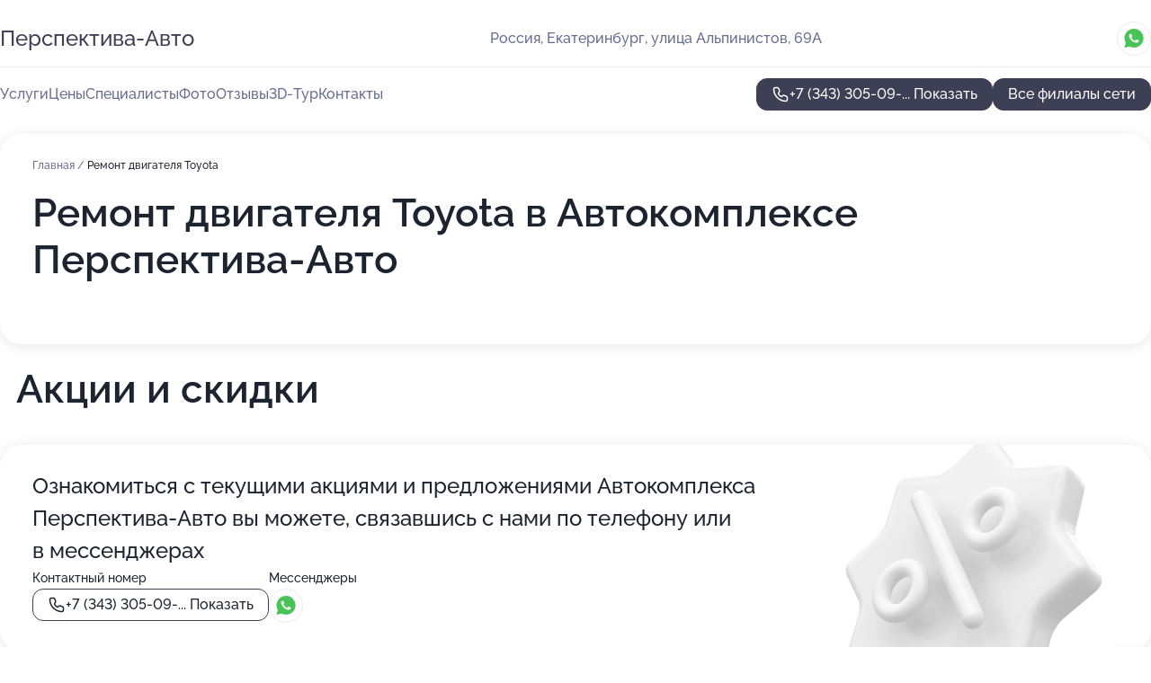

--- FILE ---
content_type: text/html; charset=utf-8
request_url: https://perspektiva-avto-auto.ru/avtokompleks_perspektiva-avto_na_ulitse_alpinistov/service/remont_dvigatelya-toyota/
body_size: 26776
content:
<!DOCTYPE html>
<html lang="ru">
<head>
	<meta http-equiv="Content-Type" content="text/html; charset=utf-8">
	<meta name="viewport" content="width=device-width,maximum-scale=1,initial-scale=1,user-scalable=0">
	<meta name="format-detection" content="telephone=no">
	<meta name="theme-color" content="#3D3F55">
	<meta name="description" content="Информация о&#160;Автокомплексе Перспектива-Авто на&#160;улице Альпинистов">
	<link rel="icon" type="image/png" href="/favicon.png">

	<title>Автокомплекс Перспектива-Авто на&#160;улице Альпинистов</title>

	<link nonce="Y9pAX77HI1QiNu3K5QbgW0yq" href="//perspektiva-avto-auto.ru/build/lego2/lego2.css?v=Evk5cQF3AgE" rel="stylesheet" >

		<script type="application/ld+json">{"@context":"http:\/\/schema.org","@type":"Store","name":"\u041c\u0430\u0433\u0430\u0437\u0438\u043d \u0430\u0432\u0442\u043e\u0437\u0430\u043f\u0447\u0430\u0441\u0442\u0435\u0439 \u041f\u0435\u0440\u0441\u043f\u0435\u043a\u0442\u0438\u0432\u0430-\u0410\u0432\u0442\u043e","address":{"@type":"PostalAddress","streetAddress":"\u0410\u043b\u044c\u043f\u0438\u043d\u0438\u0441\u0442\u043e\u0432, 69","addressLocality":"\u0415\u043a\u0430\u0442\u0435\u0440\u0438\u043d\u0431\u0443\u0440\u0433"},"url":"https:\/\/perspektiva-avto-auto.ru\/magazin_avtozapchastej_perspektiva-avto_na_ulitse_alpinistov\/","contactPoint":{"@type":"ContactPoint","telephone":"+7\u00a0(343)\u00a0301-99-18","contactType":"customer service","areaServed":"RU","availableLanguage":"Russian"},"sameAs":["https:\/\/vk.com\/zap96ru"],"image":"https:\/\/p2.zoon.ru\/preview\/Ek779TdipB23LCg9Y63WqA\/2400x1500x75\/1\/a\/0\/original_554a5c1b40c088f04d8bc1f6_6013af983de52.jpg","aggregateRating":{"@type":"AggregateRating","ratingValue":4.9,"worstRating":1,"bestRating":5,"reviewCount":175}}</script>
		<script type="application/ld+json">{"@context":"http:\/\/schema.org","@type":"AutomotiveBusiness","name":"\u0410\u0432\u0442\u043e\u043a\u043e\u043c\u043f\u043b\u0435\u043a\u0441 \u041f\u0435\u0440\u0441\u043f\u0435\u043a\u0442\u0438\u0432\u0430-\u0410\u0432\u0442\u043e","address":{"@type":"PostalAddress","streetAddress":"\u0443\u043b\u0438\u0446\u0430 \u0410\u043b\u044c\u043f\u0438\u043d\u0438\u0441\u0442\u043e\u0432, 69\u0410","addressLocality":"\u0415\u043a\u0430\u0442\u0435\u0440\u0438\u043d\u0431\u0443\u0440\u0433"},"url":"https:\/\/perspektiva-avto-auto.ru\/avtokompleks_perspektiva-avto_na_ulitse_alpinistov\/","contactPoint":{"@type":"ContactPoint","telephone":"+7\u00a0(343)\u00a0305-09-00","contactType":"customer service","areaServed":"RU","availableLanguage":"Russian"},"image":"https:\/\/p2.zoon.ru\/preview\/llQEmI34dqdZKzdcd54-tA\/2400x1500x75\/1\/6\/a\/original_50cac832a0f3025942000032_5936d6f2797e5.jpg","aggregateRating":{"@type":"AggregateRating","ratingValue":4.8,"worstRating":1,"bestRating":5,"reviewCount":228}}</script>
		<script nonce="Y9pAX77HI1QiNu3K5QbgW0yq">
		window.js_base = '/js.php';
	</script>

	</head>
<body >
	 <header id="header" class="header" data-organization-id="50cac832a0f3025942000031">
	<div class="wrapper">
		<div class="header-container" data-uitest="lego-header-block">
			<div class="header-menu-activator" data-target="header-menu-activator">
				<span class="header-menu-activator__icon"></span>
			</div>

			<div class="header-title">
				<a href="/avtokompleks_perspektiva-avto_na_ulitse_alpinistov/">					Перспектива-Авто
				</a>			</div>
			<div class="header-address text-3 text-secondary">Россия, Екатеринбург, улица Альпинистов, 69А</div>

						<div class="header-socials flex gap-8 icon icon--36" data-target="header-socials">
									<!--noindex-->
					<a href="https://wa.me/79089223050" data-category="whatsapp" rel="nofollow" target="_blank">
						<svg class="svg-icons-whatsapp" ><use xlink:href="/build/lego2/icons.svg?v=VbNaq3NQgqQ#whatsapp"></use></svg>
					</a>
					<!--/noindex-->
							</div>
					</div>

		<nav class="nav" data-target="header-nav" data-uitest="lego-navigation-block">
			<ul>
									<li data-target="header-services">
						<svg class="svg-icons-services" ><use xlink:href="/build/lego2/icons.svg?v=VbNaq3NQgqQ#services"></use></svg>
						<a data-target="header-nav-link" href="https://perspektiva-avto-auto.ru/avtokompleks_perspektiva-avto_na_ulitse_alpinistov/services/" data-za="{&quot;ev_label&quot;:&quot;all_service&quot;}">Услуги</a>
					</li>
									<li data-target="header-prices">
						<svg class="svg-icons-prices" ><use xlink:href="/build/lego2/icons.svg?v=VbNaq3NQgqQ#prices"></use></svg>
						<a data-target="header-nav-link" href="https://perspektiva-avto-auto.ru/avtokompleks_perspektiva-avto_na_ulitse_alpinistov/price/" data-za="{&quot;ev_label&quot;:&quot;price&quot;}">Цены</a>
					</li>
									<li data-target="header-specialists">
						<svg class="svg-icons-specialists" ><use xlink:href="/build/lego2/icons.svg?v=VbNaq3NQgqQ#specialists"></use></svg>
						<a data-target="header-nav-link" href="https://perspektiva-avto-auto.ru/avtokompleks_perspektiva-avto_na_ulitse_alpinistov/#specialists" data-za="{&quot;ev_label&quot;:&quot;org_prof&quot;}">Специалисты</a>
					</li>
									<li data-target="header-photo">
						<svg class="svg-icons-photo" ><use xlink:href="/build/lego2/icons.svg?v=VbNaq3NQgqQ#photo"></use></svg>
						<a data-target="header-nav-link" href="https://perspektiva-avto-auto.ru/avtokompleks_perspektiva-avto_na_ulitse_alpinistov/#photos" data-za="{&quot;ev_label&quot;:&quot;photos&quot;}">Фото</a>
					</li>
									<li data-target="header-reviews">
						<svg class="svg-icons-reviews" ><use xlink:href="/build/lego2/icons.svg?v=VbNaq3NQgqQ#reviews"></use></svg>
						<a data-target="header-nav-link" href="https://perspektiva-avto-auto.ru/avtokompleks_perspektiva-avto_na_ulitse_alpinistov/#reviews" data-za="{&quot;ev_label&quot;:&quot;reviews&quot;}">Отзывы</a>
					</li>
									<li data-target="header-tour3d">
						<svg class="svg-icons-tour3d" ><use xlink:href="/build/lego2/icons.svg?v=VbNaq3NQgqQ#tour3d"></use></svg>
						<a data-target="header-nav-link" href="https://perspektiva-avto-auto.ru/avtokompleks_perspektiva-avto_na_ulitse_alpinistov/#tour3d" data-za="{&quot;ev_label&quot;:&quot;tour3d&quot;}">3D-Тур</a>
					</li>
									<li data-target="header-contacts">
						<svg class="svg-icons-contacts" ><use xlink:href="/build/lego2/icons.svg?v=VbNaq3NQgqQ#contacts"></use></svg>
						<a data-target="header-nav-link" href="https://perspektiva-avto-auto.ru/avtokompleks_perspektiva-avto_na_ulitse_alpinistov/#contacts" data-za="{&quot;ev_label&quot;:&quot;contacts&quot;}">Контакты</a>
					</li>
							</ul>

			<div class="header-controls">
				<div class="header-controls__wrapper">
					<a
	href="tel:+73433050900"
	class="phone-button button button--primary button--36 icon--20"
	data-phone="+7 (343) 305-09-00"
	data-za="{&quot;ev_sourceType&quot;:&quot;&quot;,&quot;ev_sourceId&quot;:&quot;50cac832a0f3025942000031.599e&quot;,&quot;object_type&quot;:&quot;organization&quot;,&quot;object_id&quot;:&quot;50cac832a0f3025942000031.599e&quot;,&quot;ev_label&quot;:&quot;standard&quot;,&quot;ev_category&quot;:&quot;phone_o&quot;}">
	<svg class="svg-icons-phone" ><use xlink:href="/build/lego2/icons.svg?v=VbNaq3NQgqQ#phone"></use></svg>
			<div data-target="show-phone-number">
			+7 (343) 305-09-...
			<span data-target="phone-button-show">Показать</span>
		</div>
	</a>


									</div>

									<a href="https://perspektiva-avto-auto.ru/" class="header-controls__booking button button--primary button--36 button--mobile-fluid">Все филиалы сети</a>
							</div>

			<div class="header-nav-address">
									<div class="header-block flex gap-12 icon icon--36" data-target="header-socials">
													<!--noindex-->
							<a href="https://wa.me/79089223050" data-category="whatsapp" rel="nofollow" target="_blank">
								<svg class="svg-icons-whatsapp" ><use xlink:href="/build/lego2/icons.svg?v=VbNaq3NQgqQ#whatsapp"></use></svg>
							</a>
							<!--/noindex-->
											</div>
				
				<div class="header-block text-3 text-center text-secondary">Россия, Екатеринбург, улица Альпинистов, 69А</div>
			</div>
		</nav>
	</div>
</header>
<div class="header-placeholder"></div>

<div class="contacts-panel" id="contacts-panel">
	

	<div class="contacts-panel-wrapper">
					<div class="contacts-panel-icon contacts-panel-expander" data-target="contacts-panel-expand">
				<div class="contacts-panel-icon__collapsed"><svg class="svg-icons-phone_filled" ><use xlink:href="/build/lego2/icons.svg?v=VbNaq3NQgqQ#phone_filled"></use></svg></div>
				<div class="contacts-panel-icon__expanded"><svg class="svg-icons-close" ><use xlink:href="/build/lego2/icons.svg?v=VbNaq3NQgqQ#close"></use></svg></div>
			</div>

			<div class="contacts-panel-group">
								<a href="tel:+73433050900" class="contacts-panel-icon" data-phone="+7 (343) 305-09-00" data-za="{&quot;ev_sourceType&quot;:&quot;nav_panel&quot;,&quot;ev_sourceId&quot;:&quot;50cac832a0f3025942000031.599e&quot;,&quot;object_type&quot;:&quot;organization&quot;,&quot;object_id&quot;:&quot;50cac832a0f3025942000031.599e&quot;,&quot;ev_label&quot;:&quot;standard&quot;,&quot;ev_category&quot;:&quot;phone_o&quot;}">
					<svg class="svg-icons-phone_filled" ><use xlink:href="/build/lego2/icons.svg?v=VbNaq3NQgqQ#phone_filled"></use></svg>
				</a>
													<a href="https://wa.me/79089223050" class="contacts-panel-icon"><svg class="svg-icons-whatsapp_filled" ><use xlink:href="/build/lego2/icons.svg?v=VbNaq3NQgqQ#whatsapp_filled"></use></svg></a>
							</div>
			</div>
</div>

<script nonce="Y9pAX77HI1QiNu3K5QbgW0yq" type="module">
	import { initContactsPanel } from '//perspektiva-avto-auto.ru/build/lego2/lego2.js?v=aBQmwV5uQB0';

	initContactsPanel(document.getElementById('contacts-panel'));
</script>


<script nonce="Y9pAX77HI1QiNu3K5QbgW0yq" type="module">
	import { initHeader } from '//perspektiva-avto-auto.ru/build/lego2/lego2.js?v=aBQmwV5uQB0';

	initHeader(document.getElementById('header'));
</script>
 	<main class="main-container">
		<div class="wrapper section-wrapper">
			<div class="service-description__wrapper">
	<section class="service-description section-block">
		<div class="page-breadcrumbs">
			<div class="breadcrumbs">
			<span>
							<a href="https://perspektiva-avto-auto.ru/avtokompleks_perspektiva-avto_na_ulitse_alpinistov/">
					Главная
				</a>
						/		</span>
			<span class="active">
							Ремонт двигателя Toyota
								</span>
	</div>

		</div>
					<script nonce="Y9pAX77HI1QiNu3K5QbgW0yq" type="application/ld+json">{"@context":"http:\/\/schema.org","@type":"BreadcrumbList","itemListElement":[{"@type":"ListItem","position":1,"item":{"name":"\u0413\u043b\u0430\u0432\u043d\u0430\u044f","@id":"https:\/\/perspektiva-avto-auto.ru\/avtokompleks_perspektiva-avto_na_ulitse_alpinistov\/"}}]}</script>
		
		<div class="service-description-title">
			<h1 class="page-title">Ремонт двигателя Toyota в Автокомплексе Перспектива-Авто</h1>
			<div class="service-description-title__price">
							</div>
		</div>

		<div class="service-description__text collapse collapse--text-3">
			<div class="collapse__overflow">
				<div class="collapse__text"><p> </p></div>
			</div>
		</div>
	</section>

	</div>
	<section class="section-placeholder__container">
		<h2 class="section-placeholder__title text-h2">Акции и скидки</h2>
		<div class="section-placeholder _offers">
			<div class="section-placeholder__text text-4">
				Ознакомиться с&nbsp;текущими акциями и&nbsp;предложениями
				Автокомплекса Перспектива-Авто
				вы&nbsp;можете, связавшись с&nbsp;нами по&nbsp;телефону или в&nbsp;мессенджерах
			</div>
			<div class="contacts-block text-2">
		<div class="contacts-block__phone">
		<div>Контактный номер</div>
		<a
	href="tel:+73433050900"
	class="phone-button button button--secondary button--36 icon--20"
	data-phone="+7 (343) 305-09-00"
	data-za="{&quot;ev_sourceType&quot;:&quot;&quot;,&quot;ev_sourceId&quot;:&quot;50cac832a0f3025942000031.599e&quot;,&quot;object_type&quot;:&quot;organization&quot;,&quot;object_id&quot;:&quot;50cac832a0f3025942000031.599e&quot;,&quot;ev_label&quot;:&quot;standard&quot;,&quot;ev_category&quot;:&quot;phone_o&quot;}">
	<svg class="svg-icons-phone" ><use xlink:href="/build/lego2/icons.svg?v=VbNaq3NQgqQ#phone"></use></svg>
			<div data-target="show-phone-number">
			+7 (343) 305-09-...
			<span data-target="phone-button-show">Показать</span>
		</div>
	</a>

	</div>
			<div class="contacts-block__socials">
		<div>Мессенджеры</div>
		<div class="flex gap-8 icon icon--36">
							<!--noindex-->
				<a href="https://wa.me/79089223050" rel="nofollow" target="_blank">
					<svg class="svg-icons-whatsapp" ><use xlink:href="/build/lego2/icons.svg?v=VbNaq3NQgqQ#whatsapp"></use></svg>
				</a>
				<!--/noindex-->
					</div>
	</div>
	</div>

		</div>
	</section>
<section class="photo-section" id="photos" data-uitest="lego-gallery-block">
	<div class="section-block__title flex flex--sb">
		<h2 class="text-h2">Фотогалерея</h2>

					<div class="slider__navigation" data-target="slider-navigation">
				<button class="slider__control prev" data-target="slider-prev">
					<svg class="svg-icons-arrow" ><use xlink:href="/build/lego2/icons.svg?v=VbNaq3NQgqQ#arrow"></use></svg>
				</button>
				<button class="slider__control next" data-target="slider-next">
					<svg class="svg-icons-arrow" ><use xlink:href="/build/lego2/icons.svg?v=VbNaq3NQgqQ#arrow"></use></svg>
				</button>
			</div>
			</div>

	<div class="section-block__slider" data-target="slider-container" data-total="22" data-owner-type="organization" data-owner-id="50cac832a0f3025942000031">
		<div class="photo-section__slider swiper-wrapper">
						<div class="photo-section__slide swiper-slide" data-id="5936d6f32b430f097323cf4c" data-target="photo-slide-item" data-index="0">
				<img src="https://p2.zoon.ru/preview/TB_ZFzfF9-nNXhRpC69mng/1200x800x85/1/6/a/original_50cac832a0f3025942000032_5936d6f2797e5.jpg" loading="lazy" alt="">
			</div>
						<div class="photo-section__slide swiper-slide" data-id="5936d7502b430f09a4404edf" data-target="photo-slide-item" data-index="1">
				<img src="https://p1.zoon.ru/preview/FZpV4HTDjLhf2AG0t50RkQ/1200x800x85/1/5/e/original_50cac832a0f3025942000032_5936d74fe921e.jpg" loading="lazy" alt="">
			</div>
						<div class="photo-section__slide swiper-slide" data-id="5936d74f2b430f09d03e8cc7" data-target="photo-slide-item" data-index="2">
				<img src="https://p1.zoon.ru/preview/vxzXZgN8iIuH1D1gn7FSIw/1200x800x85/1/b/8/original_50cac832a0f3025942000032_5936d74ee8eac.jpg" loading="lazy" alt="">
			</div>
						<div class="photo-section__slide swiper-slide" data-id="5936d74a2b430f0a77043c52" data-target="photo-slide-item" data-index="3">
				<img src="https://p2.zoon.ru/preview/8d6ZlFvQMUs2u4C7P28glw/1200x800x85/1/c/2/original_50cac832a0f3025942000032_5936d74a4254a.jpg" loading="lazy" alt="">
			</div>
						<div class="photo-section__slide swiper-slide" data-id="5936d7452b430f09a66787d9" data-target="photo-slide-item" data-index="4">
				<img src="https://p1.zoon.ru/preview/iNBIZwOhv4yqnU3FdedvYg/1200x800x85/1/6/7/original_50cac832a0f3025942000032_5936d74567efa.jpg" loading="lazy" alt="">
			</div>
						<div class="photo-section__slide swiper-slide" data-id="5936d7452b430f09a37d5fcf" data-target="photo-slide-item" data-index="5">
				<img src="https://p2.zoon.ru/preview/pgTuZiBAkiV_qCyJGBkhhQ/1200x800x85/1/7/d/original_50cac832a0f3025942000032_5936d7454ba09.jpg" loading="lazy" alt="">
			</div>
						<div class="photo-section__slide swiper-slide" data-id="5936d73c2b430f09a76f5405" data-target="photo-slide-item" data-index="6">
				<img src="https://p0.zoon.ru/preview/MhH4VGshgWZhsm2CdQ9hQg/1200x800x85/1/b/f/original_50cac832a0f3025942000032_5936d73bca408.jpg" loading="lazy" alt="">
			</div>
						<div class="photo-section__slide swiper-slide" data-id="5936d73a2b430f09a66787d6" data-target="photo-slide-item" data-index="7">
				<img src="https://p0.zoon.ru/preview/HVPpAfPoxDjf-sgZKoAOig/1199x800x85/1/a/9/original_50cac832a0f3025942000032_5936d73a7ef3d.jpg" loading="lazy" alt="">
			</div>
						<div class="photo-section__slide swiper-slide" data-id="5936d7372b430f0a10740675" data-target="photo-slide-item" data-index="8">
				<img src="https://p2.zoon.ru/preview/-SlQSClvPzAVsxh-WOdqIg/1200x800x85/1/7/b/original_50cac832a0f3025942000032_5936d736be6e4.jpg" loading="lazy" alt="">
			</div>
						<div class="photo-section__slide swiper-slide" data-id="5936d7312b430f0a421ecdd3" data-target="photo-slide-item" data-index="9">
				<img src="https://p0.zoon.ru/preview/USdBkNqKu93od0rnUhu8MQ/1200x800x85/1/9/9/original_50cac832a0f3025942000032_5936d73108305.jpg" loading="lazy" alt="">
			</div>
						<div class="photo-section__slide swiper-slide" data-id="5936d7312b430f09c032227a" data-target="photo-slide-item" data-index="10">
				<img src="https://p0.zoon.ru/preview/eb8ej90n-CDLuboegfOllQ/1200x800x85/1/d/5/original_50cac832a0f3025942000032_5936d730a9db5.jpg" loading="lazy" alt="">
			</div>
						<div class="photo-section__slide swiper-slide" data-id="5936d72a2b430f099c20e3db" data-target="photo-slide-item" data-index="11">
				<img src="https://p2.zoon.ru/preview/7QOY1scq4rdUdIccMtCWrQ/1196x800x85/1/9/9/original_50cac832a0f3025942000032_5936d72a9796d.jpg" loading="lazy" alt="">
			</div>
						<div class="photo-section__slide swiper-slide" data-id="5936d7232b430f09a37d5fcc" data-target="photo-slide-item" data-index="12">
				<img src="https://p0.zoon.ru/preview/trW7XOxEtWXlbg2wU2lMEA/1199x800x85/1/5/3/original_50cac832a0f3025942000032_5936d722e77f2.jpg" loading="lazy" alt="">
			</div>
						<div class="photo-section__slide swiper-slide" data-id="5936d7222b430f099b61c39c" data-target="photo-slide-item" data-index="13">
				<img src="https://p2.zoon.ru/preview/A1k9-hI48fzQGZAXPlla3w/1200x800x85/1/2/d/original_50cac832a0f3025942000032_5936d721a902e.jpg" loading="lazy" alt="">
			</div>
						<div class="photo-section__slide swiper-slide" data-id="5936d6f32b430f099a63eddd" data-target="photo-slide-item" data-index="14">
				<img src="https://p1.zoon.ru/preview/-bIL1LBrAdZ1N653wHw5zw/1200x800x85/1/a/0/original_50cac832a0f3025942000032_5936d6f3641e5.jpg" loading="lazy" alt="">
			</div>
						<div class="photo-section__slide swiper-slide" data-id="5936d7002b430f09a66787d3" data-target="photo-slide-item" data-index="15">
				<img src="https://p1.zoon.ru/preview/wlIXMbZOpzxpomp92SgmUQ/1200x800x85/1/8/7/original_50cac832a0f3025942000032_5936d6ffc6eea.jpg" loading="lazy" alt="">
			</div>
						<div class="photo-section__slide swiper-slide" data-id="5936d7182b430f09d03e8cc4" data-target="photo-slide-item" data-index="16">
				<img src="https://p1.zoon.ru/preview/3FRh1ffGmS5KfjE3JYP2Zg/1200x800x85/1/2/4/original_50cac832a0f3025942000032_5936d7180ea92.jpg" loading="lazy" alt="">
			</div>
						<div class="photo-section__slide swiper-slide" data-id="5936d70a2b430f099b61c39a" data-target="photo-slide-item" data-index="17">
				<img src="https://p2.zoon.ru/preview/xkE4yG3jyWWGZW2HS4FEgg/1200x800x85/1/5/d/original_50cac832a0f3025942000032_5936d70a1ee7e.jpg" loading="lazy" alt="">
			</div>
						<div class="photo-section__slide swiper-slide" data-id="5936d7002b430f098c69cf69" data-target="photo-slide-item" data-index="18">
				<img src="https://p2.zoon.ru/preview/XksVndkptkirO-2aRY_swQ/1200x800x85/1/0/4/original_50cac832a0f3025942000032_5936d6ffeba41.jpg" loading="lazy" alt="">
			</div>
						<div class="photo-section__slide swiper-slide" data-id="5936d6e82b430f099a63eddb" data-target="photo-slide-item" data-index="19">
				<img src="https://p0.zoon.ru/preview/3ZJBP3KU7WvXqqApBv4DxQ/1188x800x85/1/8/a/original_50cac832a0f3025942000032_5936d6e88869a.jpg" loading="lazy" alt="">
			</div>
						<div class="photo-section__slide swiper-slide" data-id="5936d6e42b430f09a0184a22" data-target="photo-slide-item" data-index="20">
				<img src="https://p2.zoon.ru/preview/i66-GEaW4pxzLGLijULJig/1200x800x85/1/9/0/original_50cac832a0f3025942000032_5936d6e42c523.jpg" loading="lazy" alt="">
			</div>
						<div class="photo-section__slide swiper-slide" data-id="5936d6f42b430f09a226cb36" data-target="photo-slide-item" data-index="21">
				<img src="https://p1.zoon.ru/preview/dLx4SiOiDE5yvttjtSlOMA/1200x800x85/1/7/e/original_50cac832a0f3025942000032_5936d6f3dda07.jpg" loading="lazy" alt="">
			</div>
					</div>
	</div>

	<div class="slider__pagination" data-target="slider-pagination"></div>
</section>

<script nonce="Y9pAX77HI1QiNu3K5QbgW0yq" type="module">
	import { initPhotos } from '//perspektiva-avto-auto.ru/build/lego2/lego2.js?v=aBQmwV5uQB0';

	const node = document.getElementById('photos');
	initPhotos(node);
</script>
<section class="reviews-section section-block" id="reviews" data-uitest="lego-reviews-block">
	<div class="section-block__title flex flex--sb">
		<h2 class="text-h2">
			Отзывы
		</h2>

				<div class="slider__navigation" data-target="slider-navigation">
			<button class="slider__control prev" data-target="slider-prev">
				<svg class="svg-icons-arrow" ><use xlink:href="/build/lego2/icons.svg?v=VbNaq3NQgqQ#arrow"></use></svg>
			</button>
			<button class="slider__control next" data-target="slider-next">
				<svg class="svg-icons-arrow" ><use xlink:href="/build/lego2/icons.svg?v=VbNaq3NQgqQ#arrow"></use></svg>
			</button>
		</div>
			</div>

	<div class="reviews-section__list" data-target="slider-container">
		<div class="reviews-section__slider swiper-wrapper" data-target="review-section-slides">
							<div
	class="reviews-section-item swiper-slide reviews-section-item--with-photo"
	data-id="66555d14343443d02409f729"
	data-owner-id="50cac832a0f3025942000031"
	data-target="review">
	<div  class="flex flex--center-y gap-12">
		<div class="reviews-section-item__avatar">
										<svg class="svg-icons-user" ><use xlink:href="/build/lego2/icons.svg?v=VbNaq3NQgqQ#user"></use></svg>
					</div>
		<div class="reviews-section-item__head">
			<div class="reviews-section-item__head-top flex flex--center-y gap-16">
				<div class="flex flex--center-y gap-8">
										<div class="stars stars--16" style="--rating: 1">
						<div class="stars__rating">
							<div class="stars stars--filled"></div>
						</div>
					</div>
					<div class="reviews-section-item__mark text-3">
						1,0
					</div>
				</div>
											</div>

			<div class="reviews-section-item__name text-3 fade">
				Александр Дмитриевич Налиткин
			</div>
		</div>
	</div>
					<div class="reviews-section-item__descr collapse collapse--text-2 mt-8">
			<div class="collapse__overflow">
				<div class="collapse__text">
																<div>
							<span class="reviews-section-item__text-title">Преимущества:</span> Не плохой по качеству работ автосервис
						</div>
																<div>
							<span class="reviews-section-item__text-title">Недостатки:</span> Обнагевшие продавцы в магазине при автосервисе
						</div>
																<div>
							<span class="reviews-section-item__text-title">Комментарий:</span>
							Был на данном автосервисе 27.05.2024 года, приехал от неизбежности по прочине повреждения заднего левого ступичного подшипника и невозможности сегодня экстренно попасть на сервис, в котором обычно ремонтируюсь. Впечатление от данного места очень двоякое:


1. Сам сервис тянет на 4+, мужики работают быстро и качественно.
2. Но всякое положительное мнение испортил магазин - такого неприкрытого хапужничества я еще не встречал. Немного не разобравшись озвучил в магазине, что нужен передний ступичный подшипник (машина Рено Логан 1 поколения). Продаван (в итоге по другому и не могу его назвать) озвучил мне, что есть только один, фирмы АТ (хз, что за фирма)и стоимость 2500 рублей. От отсутствия альтернативы я его купил... после диагностики выяснилось, что я ошибся и нужен задний ступичный подшипник (ну, ошибся)... вернувшись в этот же магазин, при обмене продаван мне озвучил стоимость заднего ступичного подшипника тоже фирмы АТ ... в 2500 рублей. Хотя на его компьютере высветились 28 шт подшипников по 1062 рубля и 4шт. по 1192 рубля.

Так что, уважаемые коллеги-автолюбители - в магазины Перспектива Авто ходить и что-то покупать я ОЧЕНЬ НЕ СОВЕТУЮ!!!
						</div>
									</div>
			</div>
		</div>
								<div class="reviews-section-item__slider" data-target="reviews-section-item-slider">
			<div data-target="slider-container">
				<div class="reviews-section__slider swiper-wrapper">
											<div class="reviews-section-item__slide swiper-slide">
							<img src="https://p1.zoon.ru/preview/z59DAXIsWboPHI_AwsrPWQ/98x98x90/1/c/4/66555c045723f0ce330319d6_66555c04267906.69421581.jpg" loading="lazy" alt="">
						</div>
											<div class="reviews-section-item__slide swiper-slide">
							<img src="https://p1.zoon.ru/preview/tJt83ZC-0B2Bt3_l6Pbs5A/98x98x90/1/4/d/66555c045723f0ce330319d6_66555c3df3b175.58199194.jpg" loading="lazy" alt="">
						</div>
									</div>
			</div>
						<div class="slider-mini__navigation" data-target="slider-navigation">
				<button class="slider-mini__control slider-mini__control--small prev" data-target="slider-prev">
					<svg class="svg-icons-arrow" ><use xlink:href="/build/lego2/icons.svg?v=VbNaq3NQgqQ#arrow"></use></svg>
				</button>
				<button class="slider-mini__control slider-mini__control--small next" data-target="slider-next">
					<svg class="svg-icons-arrow" ><use xlink:href="/build/lego2/icons.svg?v=VbNaq3NQgqQ#arrow"></use></svg>
				</button>
			</div>
					</div>
		<div class="reviews-section-item__date text-2 text-secondary mt-8">
		28 мая 2024 Отзыв взят с сайта Zoon.ru
	</div>
</div>

							<div
	class="reviews-section-item swiper-slide "
	data-id="6606dc8392c716d25f0fa7ef"
	data-owner-id="50cac832a0f3025942000031"
	data-target="review">
	<div  class="flex flex--center-y gap-12">
		<div class="reviews-section-item__avatar">
										<svg class="svg-icons-user" ><use xlink:href="/build/lego2/icons.svg?v=VbNaq3NQgqQ#user"></use></svg>
					</div>
		<div class="reviews-section-item__head">
			<div class="reviews-section-item__head-top flex flex--center-y gap-16">
				<div class="flex flex--center-y gap-8">
										<div class="stars stars--16" style="--rating: 1">
						<div class="stars__rating">
							<div class="stars stars--filled"></div>
						</div>
					</div>
					<div class="reviews-section-item__mark text-3">
						1,0
					</div>
				</div>
											</div>

			<div class="reviews-section-item__name text-3 fade">
				Василий
			</div>
		</div>
	</div>
					<div class="reviews-section-item__descr collapse collapse--text-2 mt-8">
			<div class="collapse__overflow">
				<div class="collapse__text">
					Заехал поменять пыльник шруса наружный, поменяли, пригласили в мастерскую показали что полуось в нутренем шрусе износилася что надо менять, зачем было менять пыльник если надо менять полуось  , взяли за это 3500.Но самое интересное через 23 дня обнаружил что на мененом пылнике нет хомута я каждый день под машину не смотрю. Позвонил в сервис расказал об этом, а мне в ответ вы   по сугробам, буксовали и Т. П. На маленькой машине это бред. Просто работает не профиссионлы стажёры, а мастер за ними смотрит и бегает. И поменяем в моей проблеме  хомут на пыльнике отсутствует говорит подьедте  мы поменяем, а я уже поменял. Дальше было как восне. Не советую этот сервис без профисоналов
				</div>
			</div>
		</div>
			<div class="reviews-section-item__date text-2 text-secondary mt-8">
		29 марта 2024 Отзыв взят с сайта Zoon.ru
	</div>
</div>

							<div
	class="reviews-section-item swiper-slide "
	data-id="658aad8aa49cdd643b04814b"
	data-owner-id="50cac832a0f3025942000031"
	data-target="review">
	<div  class="flex flex--center-y gap-12">
		<div class="reviews-section-item__avatar">
										<svg class="svg-icons-user" ><use xlink:href="/build/lego2/icons.svg?v=VbNaq3NQgqQ#user"></use></svg>
					</div>
		<div class="reviews-section-item__head">
			<div class="reviews-section-item__head-top flex flex--center-y gap-16">
				<div class="flex flex--center-y gap-8">
										<div class="stars stars--16" style="--rating: ">
						<div class="stars__rating">
							<div class="stars stars--filled"></div>
						</div>
					</div>
					<div class="reviews-section-item__mark text-3">
						0,0
					</div>
				</div>
											</div>

			<div class="reviews-section-item__name text-3 fade">
				Александр
			</div>
		</div>
	</div>
					<div class="reviews-section-item__descr collapse collapse--text-2 mt-8">
			<div class="collapse__overflow">
				<div class="collapse__text">
					На мой вопрос о регулеровке сход-развала . Специалист на заднем плане в телефонном разговоре с мастером послал меня крича на весь автосервис с моей ваз 2106. Хотел на двух автомобилях сделать.  Вторая далеко не 2106 . Думаю поеду в другой более профессиональный сервис. С адекватными специалистами по сход - развалу. Где не будет такого: это буду , это не буду.  ,, специалист ,,
Хорошо что не приехал...
				</div>
			</div>
		</div>
			<div class="reviews-section-item__date text-2 text-secondary mt-8">
		26 декабря 2023 Отзыв взят с сайта Zoon.ru
	</div>
</div>

							<div
	class="reviews-section-item swiper-slide "
	data-id="653f40cc6ed7b1fad90bb957"
	data-owner-id="50cac832a0f3025942000031"
	data-target="review">
	<div  class="flex flex--center-y gap-12">
		<div class="reviews-section-item__avatar">
										<svg class="svg-icons-user" ><use xlink:href="/build/lego2/icons.svg?v=VbNaq3NQgqQ#user"></use></svg>
					</div>
		<div class="reviews-section-item__head">
			<div class="reviews-section-item__head-top flex flex--center-y gap-16">
				<div class="flex flex--center-y gap-8">
										<div class="stars stars--16" style="--rating: 1">
						<div class="stars__rating">
							<div class="stars stars--filled"></div>
						</div>
					</div>
					<div class="reviews-section-item__mark text-3">
						1,0
					</div>
				</div>
											</div>

			<div class="reviews-section-item__name text-3 fade">
				Макс
			</div>
		</div>
	</div>
					<div class="reviews-section-item__descr collapse collapse--text-2 mt-8">
			<div class="collapse__overflow">
				<div class="collapse__text">
					Пишут тут что замена масла 300-400 рубчиков, звонишь и выясняешь, 1100 говорят по факту, балаболы!
				</div>
			</div>
		</div>
			<div class="reviews-section-item__date text-2 text-secondary mt-8">
		30 октября 2023 Отзыв взят с сайта Zoon.ru
	</div>
</div>

							<div
	class="reviews-section-item swiper-slide "
	data-id="649594121ffef4a285014a5e"
	data-owner-id="50cac832a0f3025942000031"
	data-target="review">
	<div  class="flex flex--center-y gap-12">
		<div class="reviews-section-item__avatar">
										<svg class="svg-icons-user" ><use xlink:href="/build/lego2/icons.svg?v=VbNaq3NQgqQ#user"></use></svg>
					</div>
		<div class="reviews-section-item__head">
			<div class="reviews-section-item__head-top flex flex--center-y gap-16">
				<div class="flex flex--center-y gap-8">
										<div class="stars stars--16" style="--rating: 2">
						<div class="stars__rating">
							<div class="stars stars--filled"></div>
						</div>
					</div>
					<div class="reviews-section-item__mark text-3">
						2,0
					</div>
				</div>
											</div>

			<div class="reviews-section-item__name text-3 fade">
				Роман Марченко
			</div>
		</div>
	</div>
					<div class="reviews-section-item__descr collapse collapse--text-2 mt-8">
			<div class="collapse__overflow">
				<div class="collapse__text">
					Был на сход развале , сделали хорошо , но все смазал поцарапанный диск  🛞 , очень жаль - больше не поеду !
				</div>
			</div>
		</div>
			<div class="reviews-section-item__date text-2 text-secondary mt-8">
		23 июня 2023 Отзыв взят с сайта Zoon.ru
	</div>
</div>

							<div
	class="reviews-section-item swiper-slide "
	data-id="64945d2e92142f446603aba5"
	data-owner-id="50cac832a0f3025942000031"
	data-target="review">
	<div  class="flex flex--center-y gap-12">
		<div class="reviews-section-item__avatar">
										<svg class="svg-icons-user" ><use xlink:href="/build/lego2/icons.svg?v=VbNaq3NQgqQ#user"></use></svg>
					</div>
		<div class="reviews-section-item__head">
			<div class="reviews-section-item__head-top flex flex--center-y gap-16">
				<div class="flex flex--center-y gap-8">
										<div class="stars stars--16" style="--rating: 5">
						<div class="stars__rating">
							<div class="stars stars--filled"></div>
						</div>
					</div>
					<div class="reviews-section-item__mark text-3">
						5,0
					</div>
				</div>
											</div>

			<div class="reviews-section-item__name text-3 fade">
				Олег
			</div>
		</div>
	</div>
					<div class="reviews-section-item__descr collapse collapse--text-2 mt-8">
			<div class="collapse__overflow">
				<div class="collapse__text">
																<div>
							<span class="reviews-section-item__text-title">Преимущества:</span> Оперативность и качество.
						</div>
																<div>
							<span class="reviews-section-item__text-title">Недостатки:</span> Не заметил.
						</div>
																<div>
							<span class="reviews-section-item__text-title">Комментарий:</span>
							Заезжал сюда несколько раз, оказываясь на Химмаше, и все эти разы не заставляли меня долго ждать, пока мой автомобиль вновь не заблестит. Стоимость услуг при этом, на мой взгляд, вполне адекватна. По качеству все тоже чётко и без замечаний.
						</div>
									</div>
			</div>
		</div>
			<div class="reviews-section-item__date text-2 text-secondary mt-8">
		22 июня 2023 Отзыв взят с сайта Zoon.ru
	</div>
</div>

							<div
	class="reviews-section-item swiper-slide "
	data-id="6452e51a2be79a0ca90676db"
	data-owner-id="50cac832a0f3025942000031"
	data-target="review">
	<div  class="flex flex--center-y gap-12">
		<div class="reviews-section-item__avatar">
										<svg class="svg-icons-user" ><use xlink:href="/build/lego2/icons.svg?v=VbNaq3NQgqQ#user"></use></svg>
					</div>
		<div class="reviews-section-item__head">
			<div class="reviews-section-item__head-top flex flex--center-y gap-16">
				<div class="flex flex--center-y gap-8">
										<div class="stars stars--16" style="--rating: 5">
						<div class="stars__rating">
							<div class="stars stars--filled"></div>
						</div>
					</div>
					<div class="reviews-section-item__mark text-3">
						5,0
					</div>
				</div>
											</div>

			<div class="reviews-section-item__name text-3 fade">
				Елена
			</div>
		</div>
	</div>
					<div class="reviews-section-item__descr collapse collapse--text-2 mt-8">
			<div class="collapse__overflow">
				<div class="collapse__text">
					Мне понравилась услуга, автомобиль хорошо помыли за 30-40 минут, наверное. Пользуюсь только мойкой, ремонт не делаю. Обычно в нее входят коврики, кузов и зимний пакет. Специалистов выбираю, потому что живу близко, удобно приезжать. Последний раз в автомобиле была достаточно большая степень загрязнения, сотрудники справились, они всегда вежливы и корректы, мне все нравится.
				</div>
			</div>
		</div>
			<div class="reviews-section-item__date text-2 text-secondary mt-8">
		4 мая 2023 Отзыв взят с сайта Zoon.ru
	</div>
</div>

							<div
	class="reviews-section-item swiper-slide "
	data-id="6452a829cfc5ede89109a69a"
	data-owner-id="50cac832a0f3025942000031"
	data-target="review">
	<div  class="flex flex--center-y gap-12">
		<div class="reviews-section-item__avatar">
										<svg class="svg-icons-user" ><use xlink:href="/build/lego2/icons.svg?v=VbNaq3NQgqQ#user"></use></svg>
					</div>
		<div class="reviews-section-item__head">
			<div class="reviews-section-item__head-top flex flex--center-y gap-16">
				<div class="flex flex--center-y gap-8">
										<div class="stars stars--16" style="--rating: 5">
						<div class="stars__rating">
							<div class="stars stars--filled"></div>
						</div>
					</div>
					<div class="reviews-section-item__mark text-3">
						5,0
					</div>
				</div>
											</div>

			<div class="reviews-section-item__name text-3 fade">
				Мария
			</div>
		</div>
	</div>
					<div class="reviews-section-item__descr collapse collapse--text-2 mt-8">
			<div class="collapse__overflow">
				<div class="collapse__text">
					Постоянно обслуживаемся в автокомплексе, все устраивает. Очень давно начали в него ездить, понравилось, другие не рассматриваем. Комплексную мойку машину выполнили хорошо. Выдали чек при оплате. Сотрудники общались хорошо, вежливо, доброжелательно.
				</div>
			</div>
		</div>
			<div class="reviews-section-item__date text-2 text-secondary mt-8">
		3 мая 2023 Отзыв взят с сайта Zoon.ru
	</div>
</div>

							<div
	class="reviews-section-item swiper-slide "
	data-id="6441918edc2996dfd80edd7f"
	data-owner-id="50cac832a0f3025942000031"
	data-target="review">
	<div  class="flex flex--center-y gap-12">
		<div class="reviews-section-item__avatar">
										<svg class="svg-icons-user" ><use xlink:href="/build/lego2/icons.svg?v=VbNaq3NQgqQ#user"></use></svg>
					</div>
		<div class="reviews-section-item__head">
			<div class="reviews-section-item__head-top flex flex--center-y gap-16">
				<div class="flex flex--center-y gap-8">
										<div class="stars stars--16" style="--rating: 5">
						<div class="stars__rating">
							<div class="stars stars--filled"></div>
						</div>
					</div>
					<div class="reviews-section-item__mark text-3">
						5,0
					</div>
				</div>
											</div>

			<div class="reviews-section-item__name text-3 fade">
				Иван
			</div>
		</div>
	</div>
					<div class="reviews-section-item__descr collapse collapse--text-2 mt-8">
			<div class="collapse__overflow">
				<div class="collapse__text">
					Понравилось, что мастера предупредили о 50%-ой изношенности колодок, не навязывали услугу. Но по моей просьбе всё равно выполнили их замену.
				</div>
			</div>
		</div>
			<div class="reviews-section-item__date text-2 text-secondary mt-8">
		20 апреля 2023 Отзыв взят с сайта Zoon.ru
	</div>
</div>

							<div
	class="reviews-section-item swiper-slide "
	data-id="64405e86a8ebd2f58e00d7ce"
	data-owner-id="50cac832a0f3025942000031"
	data-target="review">
	<div  class="flex flex--center-y gap-12">
		<div class="reviews-section-item__avatar">
										<svg class="svg-icons-user" ><use xlink:href="/build/lego2/icons.svg?v=VbNaq3NQgqQ#user"></use></svg>
					</div>
		<div class="reviews-section-item__head">
			<div class="reviews-section-item__head-top flex flex--center-y gap-16">
				<div class="flex flex--center-y gap-8">
										<div class="stars stars--16" style="--rating: 5">
						<div class="stars__rating">
							<div class="stars stars--filled"></div>
						</div>
					</div>
					<div class="reviews-section-item__mark text-3">
						5,0
					</div>
				</div>
											</div>

			<div class="reviews-section-item__name text-3 fade">
				Кямран
			</div>
		</div>
	</div>
					<div class="reviews-section-item__descr collapse collapse--text-2 mt-8">
			<div class="collapse__overflow">
				<div class="collapse__text">
					Старший механик Максим максимально опытный, рукастый. Опытность проявилась в диагностике, скорости ремонта. Обращался с разными вопросами.
				</div>
			</div>
		</div>
			<div class="reviews-section-item__date text-2 text-secondary mt-8">
		20 апреля 2023 Отзыв взят с сайта Zoon.ru
	</div>
</div>

							<div
	class="reviews-section-item swiper-slide "
	data-id="643f0f5d813483649b0c5363"
	data-owner-id="50cac832a0f3025942000031"
	data-target="review">
	<div  class="flex flex--center-y gap-12">
		<div class="reviews-section-item__avatar">
										<svg class="svg-icons-user" ><use xlink:href="/build/lego2/icons.svg?v=VbNaq3NQgqQ#user"></use></svg>
					</div>
		<div class="reviews-section-item__head">
			<div class="reviews-section-item__head-top flex flex--center-y gap-16">
				<div class="flex flex--center-y gap-8">
										<div class="stars stars--16" style="--rating: 5">
						<div class="stars__rating">
							<div class="stars stars--filled"></div>
						</div>
					</div>
					<div class="reviews-section-item__mark text-3">
						5,0
					</div>
				</div>
											</div>

			<div class="reviews-section-item__name text-3 fade">
				Вячеслав
			</div>
		</div>
	</div>
					<div class="reviews-section-item__descr collapse collapse--text-2 mt-8">
			<div class="collapse__overflow">
				<div class="collapse__text">
					Специалисты быстро, за час, хорошо, аккуратно, качественно и чисто провели комплексную мойку (салон и кузов) автомобиля марки Хонда Цивик.
				</div>
			</div>
		</div>
			<div class="reviews-section-item__date text-2 text-secondary mt-8">
		19 апреля 2023 Отзыв взят с сайта Zoon.ru
	</div>
</div>

							<div
	class="reviews-section-item swiper-slide "
	data-id="643db0f93e051cc9e105744f"
	data-owner-id="50cac832a0f3025942000031"
	data-target="review">
	<div  class="flex flex--center-y gap-12">
		<div class="reviews-section-item__avatar">
										<svg class="svg-icons-user" ><use xlink:href="/build/lego2/icons.svg?v=VbNaq3NQgqQ#user"></use></svg>
					</div>
		<div class="reviews-section-item__head">
			<div class="reviews-section-item__head-top flex flex--center-y gap-16">
				<div class="flex flex--center-y gap-8">
										<div class="stars stars--16" style="--rating: 5">
						<div class="stars__rating">
							<div class="stars stars--filled"></div>
						</div>
					</div>
					<div class="reviews-section-item__mark text-3">
						5,0
					</div>
				</div>
											</div>

			<div class="reviews-section-item__name text-3 fade">
				Антон
			</div>
		</div>
	</div>
					<div class="reviews-section-item__descr collapse collapse--text-2 mt-8">
			<div class="collapse__overflow">
				<div class="collapse__text">
					На автомобиле Chevrolet выполнили ремонт ходовой. Сделали вовремя, устроила качественная работа. Нужно было срочно, запись была быстрой.
				</div>
			</div>
		</div>
			<div class="reviews-section-item__date text-2 text-secondary mt-8">
		17 апреля 2023 Отзыв взят с сайта Zoon.ru
	</div>
</div>

							<div
	class="reviews-section-item swiper-slide "
	data-id="6437efeede421928190e220f"
	data-owner-id="50cac832a0f3025942000031"
	data-target="review">
	<div  class="flex flex--center-y gap-12">
		<div class="reviews-section-item__avatar">
										<svg class="svg-icons-user" ><use xlink:href="/build/lego2/icons.svg?v=VbNaq3NQgqQ#user"></use></svg>
					</div>
		<div class="reviews-section-item__head">
			<div class="reviews-section-item__head-top flex flex--center-y gap-16">
				<div class="flex flex--center-y gap-8">
										<div class="stars stars--16" style="--rating: 5">
						<div class="stars__rating">
							<div class="stars stars--filled"></div>
						</div>
					</div>
					<div class="reviews-section-item__mark text-3">
						5,0
					</div>
				</div>
											</div>

			<div class="reviews-section-item__name text-3 fade">
				Никита
			</div>
		</div>
	</div>
					<div class="reviews-section-item__descr collapse collapse--text-2 mt-8">
			<div class="collapse__overflow">
				<div class="collapse__text">
					Развал-схождение и мойку кузова и салона автомобиля выполнили качественно, разводов не осталось. С мойкой специалисты справились за полчаса.
				</div>
			</div>
		</div>
			<div class="reviews-section-item__date text-2 text-secondary mt-8">
		13 апреля 2023 Отзыв взят с сайта Zoon.ru
	</div>
</div>

							<div
	class="reviews-section-item swiper-slide "
	data-id="643405f92a89db88dc020f8c"
	data-owner-id="50cac832a0f3025942000031"
	data-target="review">
	<div  class="flex flex--center-y gap-12">
		<div class="reviews-section-item__avatar">
										<svg class="svg-icons-user" ><use xlink:href="/build/lego2/icons.svg?v=VbNaq3NQgqQ#user"></use></svg>
					</div>
		<div class="reviews-section-item__head">
			<div class="reviews-section-item__head-top flex flex--center-y gap-16">
				<div class="flex flex--center-y gap-8">
										<div class="stars stars--16" style="--rating: 5">
						<div class="stars__rating">
							<div class="stars stars--filled"></div>
						</div>
					</div>
					<div class="reviews-section-item__mark text-3">
						5,0
					</div>
				</div>
											</div>

			<div class="reviews-section-item__name text-3 fade">
				Роман
			</div>
		</div>
	</div>
					<div class="reviews-section-item__descr collapse collapse--text-2 mt-8">
			<div class="collapse__overflow">
				<div class="collapse__text">
					Мастера качественно поменяли в автомобиле марки Киа масло и колодки, которые я купил на месте, а также выдали мне описание и документацию.
				</div>
			</div>
		</div>
			<div class="reviews-section-item__date text-2 text-secondary mt-8">
		10 апреля 2023 Отзыв взят с сайта Zoon.ru
	</div>
</div>

							<div
	class="reviews-section-item swiper-slide "
	data-id="6427c15d74843f2dce0be3e5"
	data-owner-id="50cac832a0f3025942000031"
	data-target="review">
	<div  class="flex flex--center-y gap-12">
		<div class="reviews-section-item__avatar">
										<svg class="svg-icons-user" ><use xlink:href="/build/lego2/icons.svg?v=VbNaq3NQgqQ#user"></use></svg>
					</div>
		<div class="reviews-section-item__head">
			<div class="reviews-section-item__head-top flex flex--center-y gap-16">
				<div class="flex flex--center-y gap-8">
										<div class="stars stars--16" style="--rating: 5">
						<div class="stars__rating">
							<div class="stars stars--filled"></div>
						</div>
					</div>
					<div class="reviews-section-item__mark text-3">
						5,0
					</div>
				</div>
											</div>

			<div class="reviews-section-item__name text-3 fade">
				Олег
			</div>
		</div>
	</div>
					<div class="reviews-section-item__descr collapse collapse--text-2 mt-8">
			<div class="collapse__overflow">
				<div class="collapse__text">
					Развал схождения сделали хорошо, минут за 30, может, даже меньше, машину не тянет. Сотрудники вежливо общаются с клиентами, цены нормальные.
				</div>
			</div>
		</div>
			<div class="reviews-section-item__date text-2 text-secondary mt-8">
		1 апреля 2023 Отзыв взят с сайта Zoon.ru
	</div>
</div>

							<div
	class="reviews-section-item swiper-slide "
	data-id="6427846d5e0eb32700000ff7"
	data-owner-id="50cac832a0f3025942000031"
	data-target="review">
	<div  class="flex flex--center-y gap-12">
		<div class="reviews-section-item__avatar">
										<svg class="svg-icons-user" ><use xlink:href="/build/lego2/icons.svg?v=VbNaq3NQgqQ#user"></use></svg>
					</div>
		<div class="reviews-section-item__head">
			<div class="reviews-section-item__head-top flex flex--center-y gap-16">
				<div class="flex flex--center-y gap-8">
										<div class="stars stars--16" style="--rating: 5">
						<div class="stars__rating">
							<div class="stars stars--filled"></div>
						</div>
					</div>
					<div class="reviews-section-item__mark text-3">
						5,0
					</div>
				</div>
											</div>

			<div class="reviews-section-item__name text-3 fade">
				Олег Козырев
			</div>
		</div>
	</div>
					<div class="reviews-section-item__descr collapse collapse--text-2 mt-8">
			<div class="collapse__overflow">
				<div class="collapse__text">
					Покупал запчасти на Жигуль: задние тяги, колодки, цилиндры, тормозные колодки и реактивные барабаны. Меня все устроило, обслужили быстро.
				</div>
			</div>
		</div>
			<div class="reviews-section-item__date text-2 text-secondary mt-8">
		1 апреля 2023 Отзыв взят с сайта Zoon.ru
	</div>
</div>

							<div
	class="reviews-section-item swiper-slide "
	data-id="64150d121419f48c2a087504"
	data-owner-id="50cac832a0f3025942000031"
	data-target="review">
	<div  class="flex flex--center-y gap-12">
		<div class="reviews-section-item__avatar">
										<svg class="svg-icons-user" ><use xlink:href="/build/lego2/icons.svg?v=VbNaq3NQgqQ#user"></use></svg>
					</div>
		<div class="reviews-section-item__head">
			<div class="reviews-section-item__head-top flex flex--center-y gap-16">
				<div class="flex flex--center-y gap-8">
										<div class="stars stars--16" style="--rating: 5">
						<div class="stars__rating">
							<div class="stars stars--filled"></div>
						</div>
					</div>
					<div class="reviews-section-item__mark text-3">
						5,0
					</div>
				</div>
											</div>

			<div class="reviews-section-item__name text-3 fade">
				Марина
			</div>
		</div>
	</div>
					<div class="reviews-section-item__descr collapse collapse--text-2 mt-8">
			<div class="collapse__overflow">
				<div class="collapse__text">
					Машина была идеально помыта, колодки не пристыли. Мне делали комплексную мойку и зимнюю обработку. Химия была без запаха, всё отлично.
				</div>
			</div>
		</div>
			<div class="reviews-section-item__date text-2 text-secondary mt-8">
		18 марта 2023 Отзыв взят с сайта Zoon.ru
	</div>
</div>

							<div
	class="reviews-section-item swiper-slide "
	data-id="6414cdc9a6d31d61e40e2a93"
	data-owner-id="50cac832a0f3025942000031"
	data-target="review">
	<div  class="flex flex--center-y gap-12">
		<div class="reviews-section-item__avatar">
										<svg class="svg-icons-user" ><use xlink:href="/build/lego2/icons.svg?v=VbNaq3NQgqQ#user"></use></svg>
					</div>
		<div class="reviews-section-item__head">
			<div class="reviews-section-item__head-top flex flex--center-y gap-16">
				<div class="flex flex--center-y gap-8">
										<div class="stars stars--16" style="--rating: 5">
						<div class="stars__rating">
							<div class="stars stars--filled"></div>
						</div>
					</div>
					<div class="reviews-section-item__mark text-3">
						5,0
					</div>
				</div>
											</div>

			<div class="reviews-section-item__name text-3 fade">
				Николай
			</div>
		</div>
	</div>
					<div class="reviews-section-item__descr collapse collapse--text-2 mt-8">
			<div class="collapse__overflow">
				<div class="collapse__text">
					Мастер Сергей хороший! Он ремонт делает быстро и качественно! Последний раз специалист поменял мне на автомобиле сцепление. Я приехал к нему целенаправленно, и он устранил неисправность. Молодец!
				</div>
			</div>
		</div>
			<div class="reviews-section-item__date text-2 text-secondary mt-8">
		17 марта 2023 Отзыв взят с сайта Zoon.ru
	</div>
</div>

							<div
	class="reviews-section-item swiper-slide "
	data-id="6411bb74ba9458933709be44"
	data-owner-id="50cac832a0f3025942000031"
	data-target="review">
	<div  class="flex flex--center-y gap-12">
		<div class="reviews-section-item__avatar">
										<svg class="svg-icons-user" ><use xlink:href="/build/lego2/icons.svg?v=VbNaq3NQgqQ#user"></use></svg>
					</div>
		<div class="reviews-section-item__head">
			<div class="reviews-section-item__head-top flex flex--center-y gap-16">
				<div class="flex flex--center-y gap-8">
										<div class="stars stars--16" style="--rating: 5">
						<div class="stars__rating">
							<div class="stars stars--filled"></div>
						</div>
					</div>
					<div class="reviews-section-item__mark text-3">
						5,0
					</div>
				</div>
											</div>

			<div class="reviews-section-item__name text-3 fade">
				Михаил
			</div>
		</div>
	</div>
					<div class="reviews-section-item__descr collapse collapse--text-2 mt-8">
			<div class="collapse__overflow">
				<div class="collapse__text">
					В комплексе всегда все качественно и быстро объясняют и делают, я обращаюсь в него уже несколько лет. В последний раз я приезжал на мойку.
				</div>
			</div>
		</div>
			<div class="reviews-section-item__date text-2 text-secondary mt-8">
		15 марта 2023 Отзыв взят с сайта Zoon.ru
	</div>
</div>

							<div
	class="reviews-section-item swiper-slide "
	data-id="64107f0feaa84999b9090b35"
	data-owner-id="50cac832a0f3025942000031"
	data-target="review">
	<div  class="flex flex--center-y gap-12">
		<div class="reviews-section-item__avatar">
										<svg class="svg-icons-user" ><use xlink:href="/build/lego2/icons.svg?v=VbNaq3NQgqQ#user"></use></svg>
					</div>
		<div class="reviews-section-item__head">
			<div class="reviews-section-item__head-top flex flex--center-y gap-16">
				<div class="flex flex--center-y gap-8">
										<div class="stars stars--16" style="--rating: 5">
						<div class="stars__rating">
							<div class="stars stars--filled"></div>
						</div>
					</div>
					<div class="reviews-section-item__mark text-3">
						5,0
					</div>
				</div>
											</div>

			<div class="reviews-section-item__name text-3 fade">
				Денис
			</div>
		</div>
	</div>
					<div class="reviews-section-item__descr collapse collapse--text-2 mt-8">
			<div class="collapse__overflow">
				<div class="collapse__text">
					Я остался полностью доволен квалифицированной работой мастеров, потому что они смогли мне помочь, устранили мои проблемы, из-за которых я к ним и приехал, и все открыто мне объяснили, а не на &quot;отвяжись&quot;.
				</div>
			</div>
		</div>
			<div class="reviews-section-item__date text-2 text-secondary mt-8">
		14 марта 2023 Отзыв взят с сайта Zoon.ru
	</div>
</div>

							<div
	class="reviews-section-item swiper-slide "
	data-id="640c90686369e7e4850d2e14"
	data-owner-id="50cac832a0f3025942000031"
	data-target="review">
	<div  class="flex flex--center-y gap-12">
		<div class="reviews-section-item__avatar">
										<svg class="svg-icons-user" ><use xlink:href="/build/lego2/icons.svg?v=VbNaq3NQgqQ#user"></use></svg>
					</div>
		<div class="reviews-section-item__head">
			<div class="reviews-section-item__head-top flex flex--center-y gap-16">
				<div class="flex flex--center-y gap-8">
										<div class="stars stars--16" style="--rating: 5">
						<div class="stars__rating">
							<div class="stars stars--filled"></div>
						</div>
					</div>
					<div class="reviews-section-item__mark text-3">
						5,0
					</div>
				</div>
											</div>

			<div class="reviews-section-item__name text-3 fade">
				Татьяна
			</div>
		</div>
	</div>
					<div class="reviews-section-item__descr collapse collapse--text-2 mt-8">
			<div class="collapse__overflow">
				<div class="collapse__text">
					Услугой я довольна, мою машинку хорошо помыли, все было чисто: салон, кузов, стекла. Работа заняла у специалистов чуть меньше часа.
				</div>
			</div>
		</div>
			<div class="reviews-section-item__date text-2 text-secondary mt-8">
		11 марта 2023 Отзыв взят с сайта Zoon.ru
	</div>
</div>

							<div
	class="reviews-section-item swiper-slide "
	data-id="640c53793602e2da3f0f30e4"
	data-owner-id="50cac832a0f3025942000031"
	data-target="review">
	<div  class="flex flex--center-y gap-12">
		<div class="reviews-section-item__avatar">
										<svg class="svg-icons-user" ><use xlink:href="/build/lego2/icons.svg?v=VbNaq3NQgqQ#user"></use></svg>
					</div>
		<div class="reviews-section-item__head">
			<div class="reviews-section-item__head-top flex flex--center-y gap-16">
				<div class="flex flex--center-y gap-8">
										<div class="stars stars--16" style="--rating: 5">
						<div class="stars__rating">
							<div class="stars stars--filled"></div>
						</div>
					</div>
					<div class="reviews-section-item__mark text-3">
						5,0
					</div>
				</div>
											</div>

			<div class="reviews-section-item__name text-3 fade">
				Артем
			</div>
		</div>
	</div>
					<div class="reviews-section-item__descr collapse collapse--text-2 mt-8">
			<div class="collapse__overflow">
				<div class="collapse__text">
					Вовремя всё сделали. Меньше чем за час вымыли машину: кузов и салон. Автокомплекс в шаговой доступности от работы, как помыть необходимо, так и обращаюсь.
				</div>
			</div>
		</div>
			<div class="reviews-section-item__date text-2 text-secondary mt-8">
		11 марта 2023 Отзыв взят с сайта Zoon.ru
	</div>
</div>

							<div
	class="reviews-section-item swiper-slide "
	data-id="640c155ca2af330c490448e4"
	data-owner-id="50cac832a0f3025942000031"
	data-target="review">
	<div  class="flex flex--center-y gap-12">
		<div class="reviews-section-item__avatar">
										<svg class="svg-icons-user" ><use xlink:href="/build/lego2/icons.svg?v=VbNaq3NQgqQ#user"></use></svg>
					</div>
		<div class="reviews-section-item__head">
			<div class="reviews-section-item__head-top flex flex--center-y gap-16">
				<div class="flex flex--center-y gap-8">
										<div class="stars stars--16" style="--rating: 5">
						<div class="stars__rating">
							<div class="stars stars--filled"></div>
						</div>
					</div>
					<div class="reviews-section-item__mark text-3">
						5,0
					</div>
				</div>
											</div>

			<div class="reviews-section-item__name text-3 fade">
				Сергей
			</div>
		</div>
	</div>
					<div class="reviews-section-item__descr collapse collapse--text-2 mt-8">
			<div class="collapse__overflow">
				<div class="collapse__text">
					Была поломка в двигателе, протекал антифриз на автомобиле Калина. Специалисты общались со мной хорошо, выдали чек и гарантию на проделанные работы. Сервис выбрал, потому что в нем всегда все делают качественно, и не нужно потом переделывать.
				</div>
			</div>
		</div>
			<div class="reviews-section-item__date text-2 text-secondary mt-8">
		11 марта 2023 Отзыв взят с сайта Zoon.ru
	</div>
</div>

							<div
	class="reviews-section-item swiper-slide "
	data-id="640bd740149fcae48e0ed904"
	data-owner-id="50cac832a0f3025942000031"
	data-target="review">
	<div  class="flex flex--center-y gap-12">
		<div class="reviews-section-item__avatar">
										<svg class="svg-icons-user" ><use xlink:href="/build/lego2/icons.svg?v=VbNaq3NQgqQ#user"></use></svg>
					</div>
		<div class="reviews-section-item__head">
			<div class="reviews-section-item__head-top flex flex--center-y gap-16">
				<div class="flex flex--center-y gap-8">
										<div class="stars stars--16" style="--rating: 5">
						<div class="stars__rating">
							<div class="stars stars--filled"></div>
						</div>
					</div>
					<div class="reviews-section-item__mark text-3">
						5,0
					</div>
				</div>
											</div>

			<div class="reviews-section-item__name text-3 fade">
				Ольга
			</div>
		</div>
	</div>
					<div class="reviews-section-item__descr collapse collapse--text-2 mt-8">
			<div class="collapse__overflow">
				<div class="collapse__text">
					Приезжала в автокомплекс для замены масла на автомобиле, мастера решили вопрос максимально близко. Сотрудников могу рекомендовать за профессионализм, внимательное отношение. В комплексе очень удобный сервис.
				</div>
			</div>
		</div>
			<div class="reviews-section-item__date text-2 text-secondary mt-8">
		11 марта 2023 Отзыв взят с сайта Zoon.ru
	</div>
</div>

							<div
	class="reviews-section-item swiper-slide "
	data-id="640b9925d3b6500362038850"
	data-owner-id="50cac832a0f3025942000031"
	data-target="review">
	<div  class="flex flex--center-y gap-12">
		<div class="reviews-section-item__avatar">
										<svg class="svg-icons-user" ><use xlink:href="/build/lego2/icons.svg?v=VbNaq3NQgqQ#user"></use></svg>
					</div>
		<div class="reviews-section-item__head">
			<div class="reviews-section-item__head-top flex flex--center-y gap-16">
				<div class="flex flex--center-y gap-8">
										<div class="stars stars--16" style="--rating: 5">
						<div class="stars__rating">
							<div class="stars stars--filled"></div>
						</div>
					</div>
					<div class="reviews-section-item__mark text-3">
						5,0
					</div>
				</div>
											</div>

			<div class="reviews-section-item__name text-3 fade">
				Анонимный пользователь
			</div>
		</div>
	</div>
					<div class="reviews-section-item__descr collapse collapse--text-2 mt-8">
			<div class="collapse__overflow">
				<div class="collapse__text">
					Приезжал на комплексную мойку, мастера все выполнили в течение часа. Сервис я выбрал из-за оказания в нем качественных услуг по мытью автомобилей.
				</div>
			</div>
		</div>
			<div class="reviews-section-item__date text-2 text-secondary mt-8">
		10 марта 2023 Отзыв взят с сайта Zoon.ru
	</div>
</div>

							<div
	class="reviews-section-item swiper-slide "
	data-id="640b5b09d4a0b9a8060bfd3c"
	data-owner-id="50cac832a0f3025942000031"
	data-target="review">
	<div  class="flex flex--center-y gap-12">
		<div class="reviews-section-item__avatar">
										<svg class="svg-icons-user" ><use xlink:href="/build/lego2/icons.svg?v=VbNaq3NQgqQ#user"></use></svg>
					</div>
		<div class="reviews-section-item__head">
			<div class="reviews-section-item__head-top flex flex--center-y gap-16">
				<div class="flex flex--center-y gap-8">
										<div class="stars stars--16" style="--rating: 5">
						<div class="stars__rating">
							<div class="stars stars--filled"></div>
						</div>
					</div>
					<div class="reviews-section-item__mark text-3">
						5,0
					</div>
				</div>
											</div>

			<div class="reviews-section-item__name text-3 fade">
				Анонимный пользователь
			</div>
		</div>
	</div>
					<div class="reviews-section-item__descr collapse collapse--text-2 mt-8">
			<div class="collapse__overflow">
				<div class="collapse__text">
					По автоэлектрике были вопросы. У меня не штатная система поворотников, ребята заменили их грамотно, правильно. Работали быстро, качественно.
				</div>
			</div>
		</div>
			<div class="reviews-section-item__date text-2 text-secondary mt-8">
		10 марта 2023 Отзыв взят с сайта Zoon.ru
	</div>
</div>

							<div
	class="reviews-section-item swiper-slide "
	data-id="640a8f2153caa8d4170f5554"
	data-owner-id="50cac832a0f3025942000031"
	data-target="review">
	<div  class="flex flex--center-y gap-12">
		<div class="reviews-section-item__avatar">
										<svg class="svg-icons-user" ><use xlink:href="/build/lego2/icons.svg?v=VbNaq3NQgqQ#user"></use></svg>
					</div>
		<div class="reviews-section-item__head">
			<div class="reviews-section-item__head-top flex flex--center-y gap-16">
				<div class="flex flex--center-y gap-8">
										<div class="stars stars--16" style="--rating: 5">
						<div class="stars__rating">
							<div class="stars stars--filled"></div>
						</div>
					</div>
					<div class="reviews-section-item__mark text-3">
						5,0
					</div>
				</div>
											</div>

			<div class="reviews-section-item__name text-3 fade">
				Дмитрий
			</div>
		</div>
	</div>
					<div class="reviews-section-item__descr collapse collapse--text-2 mt-8">
			<div class="collapse__overflow">
				<div class="collapse__text">
					Устраивает надежность, грамотность, компетентность и то, что все официально! Мыл машину, а ранее менял сайлентблоки. Мастера хорошие!
				</div>
			</div>
		</div>
			<div class="reviews-section-item__date text-2 text-secondary mt-8">
		10 марта 2023 Отзыв взят с сайта Zoon.ru
	</div>
</div>

							<div
	class="reviews-section-item swiper-slide "
	data-id="640a535ce4b16a69e507a785"
	data-owner-id="50cac832a0f3025942000031"
	data-target="review">
	<div  class="flex flex--center-y gap-12">
		<div class="reviews-section-item__avatar">
										<svg class="svg-icons-user" ><use xlink:href="/build/lego2/icons.svg?v=VbNaq3NQgqQ#user"></use></svg>
					</div>
		<div class="reviews-section-item__head">
			<div class="reviews-section-item__head-top flex flex--center-y gap-16">
				<div class="flex flex--center-y gap-8">
										<div class="stars stars--16" style="--rating: 5">
						<div class="stars__rating">
							<div class="stars stars--filled"></div>
						</div>
					</div>
					<div class="reviews-section-item__mark text-3">
						5,0
					</div>
				</div>
											</div>

			<div class="reviews-section-item__name text-3 fade">
				Алексей
			</div>
		</div>
	</div>
					<div class="reviews-section-item__descr collapse collapse--text-2 mt-8">
			<div class="collapse__overflow">
				<div class="collapse__text">
					Автомойка мне нравится, обслуживание хорошее, и можно удобно посидеть. Машину моют быстро и чисто, сотрудники вежливые и доброжелательные.
				</div>
			</div>
		</div>
			<div class="reviews-section-item__date text-2 text-secondary mt-8">
		10 марта 2023 Отзыв взят с сайта Zoon.ru
	</div>
</div>

							<div
	class="reviews-section-item swiper-slide "
	data-id="640a18c4f5dd4602b9011ad4"
	data-owner-id="50cac832a0f3025942000031"
	data-target="review">
	<div  class="flex flex--center-y gap-12">
		<div class="reviews-section-item__avatar">
										<svg class="svg-icons-user" ><use xlink:href="/build/lego2/icons.svg?v=VbNaq3NQgqQ#user"></use></svg>
					</div>
		<div class="reviews-section-item__head">
			<div class="reviews-section-item__head-top flex flex--center-y gap-16">
				<div class="flex flex--center-y gap-8">
										<div class="stars stars--16" style="--rating: 5">
						<div class="stars__rating">
							<div class="stars stars--filled"></div>
						</div>
					</div>
					<div class="reviews-section-item__mark text-3">
						5,0
					</div>
				</div>
											</div>

			<div class="reviews-section-item__name text-3 fade">
				Евгений
			</div>
		</div>
	</div>
					<div class="reviews-section-item__descr collapse collapse--text-2 mt-8">
			<div class="collapse__overflow">
				<div class="collapse__text">
					Нареканий нет, даже пораньше заехал, было свободное время – за 30-40 минут сделали комплексную мойку автомобиля Audi A8. Помыли, продули зеркала, вытерли насухо. Я в зоне ожидания находился, там есть телевизор, диван, стулья, стол, журналы.
				</div>
			</div>
		</div>
			<div class="reviews-section-item__date text-2 text-secondary mt-8">
		9 марта 2023 Отзыв взят с сайта Zoon.ru
	</div>
</div>

							<div
	class="reviews-section-item swiper-slide "
	data-id="6407d0013df42b8248017aaa"
	data-owner-id="50cac832a0f3025942000031"
	data-target="review">
	<div  class="flex flex--center-y gap-12">
		<div class="reviews-section-item__avatar">
										<svg class="svg-icons-user" ><use xlink:href="/build/lego2/icons.svg?v=VbNaq3NQgqQ#user"></use></svg>
					</div>
		<div class="reviews-section-item__head">
			<div class="reviews-section-item__head-top flex flex--center-y gap-16">
				<div class="flex flex--center-y gap-8">
										<div class="stars stars--16" style="--rating: 5">
						<div class="stars__rating">
							<div class="stars stars--filled"></div>
						</div>
					</div>
					<div class="reviews-section-item__mark text-3">
						5,0
					</div>
				</div>
											</div>

			<div class="reviews-section-item__name text-3 fade">
				Анонимный пользователь
			</div>
		</div>
	</div>
					<div class="reviews-section-item__descr collapse collapse--text-2 mt-8">
			<div class="collapse__overflow">
				<div class="collapse__text">
					Ездим с мужем на ремонт, на плановый техосмотр и на мойку в автокомплекс, все нам нравится. Работы выполняются сразу, сотрудники отвечают на все вопросы хорошо и доброжелательно. Приезжаем по необходимости.
				</div>
			</div>
		</div>
			<div class="reviews-section-item__date text-2 text-secondary mt-8">
		8 марта 2023 Отзыв взят с сайта Zoon.ru
	</div>
</div>

							<div
	class="reviews-section-item swiper-slide "
	data-id="6407943d92943198d90e8594"
	data-owner-id="50cac832a0f3025942000031"
	data-target="review">
	<div  class="flex flex--center-y gap-12">
		<div class="reviews-section-item__avatar">
										<svg class="svg-icons-user" ><use xlink:href="/build/lego2/icons.svg?v=VbNaq3NQgqQ#user"></use></svg>
					</div>
		<div class="reviews-section-item__head">
			<div class="reviews-section-item__head-top flex flex--center-y gap-16">
				<div class="flex flex--center-y gap-8">
										<div class="stars stars--16" style="--rating: 5">
						<div class="stars__rating">
							<div class="stars stars--filled"></div>
						</div>
					</div>
					<div class="reviews-section-item__mark text-3">
						5,0
					</div>
				</div>
											</div>

			<div class="reviews-section-item__name text-3 fade">
				Евгений
			</div>
		</div>
	</div>
					<div class="reviews-section-item__descr collapse collapse--text-2 mt-8">
			<div class="collapse__overflow">
				<div class="collapse__text">
					Отношение сотрудников понравилось и скорость обслуживания. Специалисты все объяснили и рассказали. Много раз обращался с Ладой Гранта, с Нивой, c Рено Логан по текущим ремонтам, в том числе по замене масла. Сотрудники пунктуальные в выполнении работ.
				</div>
			</div>
		</div>
			<div class="reviews-section-item__date text-2 text-secondary mt-8">
		7 марта 2023 Отзыв взят с сайта Zoon.ru
	</div>
</div>

							<div
	class="reviews-section-item swiper-slide "
	data-id="640754f569d488b17005ab10"
	data-owner-id="50cac832a0f3025942000031"
	data-target="review">
	<div  class="flex flex--center-y gap-12">
		<div class="reviews-section-item__avatar">
										<svg class="svg-icons-user" ><use xlink:href="/build/lego2/icons.svg?v=VbNaq3NQgqQ#user"></use></svg>
					</div>
		<div class="reviews-section-item__head">
			<div class="reviews-section-item__head-top flex flex--center-y gap-16">
				<div class="flex flex--center-y gap-8">
										<div class="stars stars--16" style="--rating: 5">
						<div class="stars__rating">
							<div class="stars stars--filled"></div>
						</div>
					</div>
					<div class="reviews-section-item__mark text-3">
						5,0
					</div>
				</div>
											</div>

			<div class="reviews-section-item__name text-3 fade">
				Оксана
			</div>
		</div>
	</div>
					<div class="reviews-section-item__descr collapse collapse--text-2 mt-8">
			<div class="collapse__overflow">
				<div class="collapse__text">
					Мастера помыли нам автомобиль, заменили масло и провели какой-то ремонт. Хочу отметить удобную комнату ожидания, хорошую скорость работы и очень доброжелательных сотрудников. Все отлично!
				</div>
			</div>
		</div>
			<div class="reviews-section-item__date text-2 text-secondary mt-8">
		7 марта 2023 Отзыв взят с сайта Zoon.ru
	</div>
</div>

							<div
	class="reviews-section-item swiper-slide "
	data-id="64067fadd363564e48072d19"
	data-owner-id="50cac832a0f3025942000031"
	data-target="review">
	<div  class="flex flex--center-y gap-12">
		<div class="reviews-section-item__avatar">
										<svg class="svg-icons-user" ><use xlink:href="/build/lego2/icons.svg?v=VbNaq3NQgqQ#user"></use></svg>
					</div>
		<div class="reviews-section-item__head">
			<div class="reviews-section-item__head-top flex flex--center-y gap-16">
				<div class="flex flex--center-y gap-8">
										<div class="stars stars--16" style="--rating: 5">
						<div class="stars__rating">
							<div class="stars stars--filled"></div>
						</div>
					</div>
					<div class="reviews-section-item__mark text-3">
						5,0
					</div>
				</div>
											</div>

			<div class="reviews-section-item__name text-3 fade">
				Анастасия
			</div>
		</div>
	</div>
					<div class="reviews-section-item__descr collapse collapse--text-2 mt-8">
			<div class="collapse__overflow">
				<div class="collapse__text">
					Я заказывала в магазине автокомплекса датчик коленвала на автомобиль &quot;Киа Сид&quot;, мне его привезли в этот же день через пару часов. Сотрудники магазина предоставили мне чек вместе с покупкой.
				</div>
			</div>
		</div>
			<div class="reviews-section-item__date text-2 text-secondary mt-8">
		7 марта 2023 Отзыв взят с сайта Zoon.ru
	</div>
</div>

							<div
	class="reviews-section-item swiper-slide "
	data-id="6405fec460c0b9c1e10db244"
	data-owner-id="50cac832a0f3025942000031"
	data-target="review">
	<div  class="flex flex--center-y gap-12">
		<div class="reviews-section-item__avatar">
										<svg class="svg-icons-user" ><use xlink:href="/build/lego2/icons.svg?v=VbNaq3NQgqQ#user"></use></svg>
					</div>
		<div class="reviews-section-item__head">
			<div class="reviews-section-item__head-top flex flex--center-y gap-16">
				<div class="flex flex--center-y gap-8">
										<div class="stars stars--16" style="--rating: 5">
						<div class="stars__rating">
							<div class="stars stars--filled"></div>
						</div>
					</div>
					<div class="reviews-section-item__mark text-3">
						5,0
					</div>
				</div>
											</div>

			<div class="reviews-section-item__name text-3 fade">
				Анонимный пользователь
			</div>
		</div>
	</div>
					<div class="reviews-section-item__descr collapse collapse--text-2 mt-8">
			<div class="collapse__overflow">
				<div class="collapse__text">
					Мастера сразу меня приняли и хорошо помыли кузов и коврики автомобиля, а также сделали зимнюю обработку, продув все компрессором и промазав дверные резинки, чтоб те не прилипали. Все было выполнено быстрее, чем за полчаса. Приемщик хорошо работает с клиентами, общается приветливо, как и все остальные. Нашел автокомплекс в интернете, дозвонился с первого звонка.
				</div>
			</div>
		</div>
			<div class="reviews-section-item__date text-2 text-secondary mt-8">
		6 марта 2023 Отзыв взят с сайта Zoon.ru
	</div>
</div>

							<div
	class="reviews-section-item swiper-slide "
	data-id="6403584083de24de000d9114"
	data-owner-id="50cac832a0f3025942000031"
	data-target="review">
	<div  class="flex flex--center-y gap-12">
		<div class="reviews-section-item__avatar">
										<svg class="svg-icons-user" ><use xlink:href="/build/lego2/icons.svg?v=VbNaq3NQgqQ#user"></use></svg>
					</div>
		<div class="reviews-section-item__head">
			<div class="reviews-section-item__head-top flex flex--center-y gap-16">
				<div class="flex flex--center-y gap-8">
										<div class="stars stars--16" style="--rating: 5">
						<div class="stars__rating">
							<div class="stars stars--filled"></div>
						</div>
					</div>
					<div class="reviews-section-item__mark text-3">
						5,0
					</div>
				</div>
											</div>

			<div class="reviews-section-item__name text-3 fade">
				Дмитрий
			</div>
		</div>
	</div>
					<div class="reviews-section-item__descr collapse collapse--text-2 mt-8">
			<div class="collapse__overflow">
				<div class="collapse__text">
					Я в данном автокомплексе всегда приобретаю запчасти, в основном заказываю все по телефону. Сотрудники всегда отвечают на заданные вопросы, ориентируются в товаре. Мне забирать территориально удобно.
				</div>
			</div>
		</div>
			<div class="reviews-section-item__date text-2 text-secondary mt-8">
		4 марта 2023 Отзыв взят с сайта Zoon.ru
	</div>
</div>

							<div
	class="reviews-section-item swiper-slide "
	data-id="64031ed4d28963cf3809bf94"
	data-owner-id="50cac832a0f3025942000031"
	data-target="review">
	<div  class="flex flex--center-y gap-12">
		<div class="reviews-section-item__avatar">
										<svg class="svg-icons-user" ><use xlink:href="/build/lego2/icons.svg?v=VbNaq3NQgqQ#user"></use></svg>
					</div>
		<div class="reviews-section-item__head">
			<div class="reviews-section-item__head-top flex flex--center-y gap-16">
				<div class="flex flex--center-y gap-8">
										<div class="stars stars--16" style="--rating: 5">
						<div class="stars__rating">
							<div class="stars stars--filled"></div>
						</div>
					</div>
					<div class="reviews-section-item__mark text-3">
						5,0
					</div>
				</div>
											</div>

			<div class="reviews-section-item__name text-3 fade">
				Наталья
			</div>
		</div>
	</div>
					<div class="reviews-section-item__descr collapse collapse--text-2 mt-8">
			<div class="collapse__overflow">
				<div class="collapse__text">
					Ребята хорошо помыли машину, качественно, претензий нет, очень довольна. Работа заняла полчаса. Все протерли, все чистенько, никаких разводов, приятный бонус - конфетку положили. Сотрудники общались вежливо, хорошо. На автомойку буду ездить теперь с удовольствием.
				</div>
			</div>
		</div>
			<div class="reviews-section-item__date text-2 text-secondary mt-8">
		4 марта 2023 Отзыв взят с сайта Zoon.ru
	</div>
</div>

							<div
	class="reviews-section-item swiper-slide "
	data-id="6402e3100eca51fb1b0a8ed4"
	data-owner-id="50cac832a0f3025942000031"
	data-target="review">
	<div  class="flex flex--center-y gap-12">
		<div class="reviews-section-item__avatar">
										<svg class="svg-icons-user" ><use xlink:href="/build/lego2/icons.svg?v=VbNaq3NQgqQ#user"></use></svg>
					</div>
		<div class="reviews-section-item__head">
			<div class="reviews-section-item__head-top flex flex--center-y gap-16">
				<div class="flex flex--center-y gap-8">
										<div class="stars stars--16" style="--rating: 5">
						<div class="stars__rating">
							<div class="stars stars--filled"></div>
						</div>
					</div>
					<div class="reviews-section-item__mark text-3">
						5,0
					</div>
				</div>
											</div>

			<div class="reviews-section-item__name text-3 fade">
				Максим
			</div>
		</div>
	</div>
					<div class="reviews-section-item__descr collapse collapse--text-2 mt-8">
			<div class="collapse__overflow">
				<div class="collapse__text">
					У меня сам по себе загорелся чек, а мастера все мне объяснили по поводу диагностики двигателя, на которой ничего не обнаружили, и рекомендовали заменить высоковольтники, совет дельный. Посещаю автокомплекс не часто.
				</div>
			</div>
		</div>
			<div class="reviews-section-item__date text-2 text-secondary mt-8">
		4 марта 2023 Отзыв взят с сайта Zoon.ru
	</div>
</div>

							<div
	class="reviews-section-item swiper-slide "
	data-id="6402a4f5e1458dd6530ab814"
	data-owner-id="50cac832a0f3025942000031"
	data-target="review">
	<div  class="flex flex--center-y gap-12">
		<div class="reviews-section-item__avatar">
										<svg class="svg-icons-user" ><use xlink:href="/build/lego2/icons.svg?v=VbNaq3NQgqQ#user"></use></svg>
					</div>
		<div class="reviews-section-item__head">
			<div class="reviews-section-item__head-top flex flex--center-y gap-16">
				<div class="flex flex--center-y gap-8">
										<div class="stars stars--16" style="--rating: 5">
						<div class="stars__rating">
							<div class="stars stars--filled"></div>
						</div>
					</div>
					<div class="reviews-section-item__mark text-3">
						5,0
					</div>
				</div>
											</div>

			<div class="reviews-section-item__name text-3 fade">
				Андрей
			</div>
		</div>
	</div>
					<div class="reviews-section-item__descr collapse collapse--text-2 mt-8">
			<div class="collapse__overflow">
				<div class="collapse__text">
					Я остался доволен всем, когда обратился в автокомплекс, чтобы провести диагностику двигателя и ходовой. Мастера аккуратно выполнили свою работу минут за десять и дали понятные рекомендации. Могу отметить, что я являюсь постоянным клиентом организации, потому что она удобно расположена и можно быстро записаться.
				</div>
			</div>
		</div>
			<div class="reviews-section-item__date text-2 text-secondary mt-8">
		4 марта 2023 Отзыв взят с сайта Zoon.ru
	</div>
</div>

							<div
	class="reviews-section-item swiper-slide "
	data-id="640268054fb4e6e03d09706d"
	data-owner-id="50cac832a0f3025942000031"
	data-target="review">
	<div  class="flex flex--center-y gap-12">
		<div class="reviews-section-item__avatar">
										<svg class="svg-icons-user" ><use xlink:href="/build/lego2/icons.svg?v=VbNaq3NQgqQ#user"></use></svg>
					</div>
		<div class="reviews-section-item__head">
			<div class="reviews-section-item__head-top flex flex--center-y gap-16">
				<div class="flex flex--center-y gap-8">
										<div class="stars stars--16" style="--rating: 5">
						<div class="stars__rating">
							<div class="stars stars--filled"></div>
						</div>
					</div>
					<div class="reviews-section-item__mark text-3">
						5,0
					</div>
				</div>
											</div>

			<div class="reviews-section-item__name text-3 fade">
				Елена
			</div>
		</div>
	</div>
					<div class="reviews-section-item__descr collapse collapse--text-2 mt-8">
			<div class="collapse__overflow">
				<div class="collapse__text">
					У меня потекло масло из-за холодов, термальная температура оказалась низкая для автомобиля. Мастера объяснили мне причину и устранили ее в короткие сроки, они произвели замену масляного фильтра и залили в него новое масло. Все нужные детали были в наличии.
				</div>
			</div>
		</div>
			<div class="reviews-section-item__date text-2 text-secondary mt-8">
		4 марта 2023 Отзыв взят с сайта Zoon.ru
	</div>
</div>

							<div
	class="reviews-section-item swiper-slide "
	data-id="64022b152c74f53e64074221"
	data-owner-id="50cac832a0f3025942000031"
	data-target="review">
	<div  class="flex flex--center-y gap-12">
		<div class="reviews-section-item__avatar">
										<svg class="svg-icons-user" ><use xlink:href="/build/lego2/icons.svg?v=VbNaq3NQgqQ#user"></use></svg>
					</div>
		<div class="reviews-section-item__head">
			<div class="reviews-section-item__head-top flex flex--center-y gap-16">
				<div class="flex flex--center-y gap-8">
										<div class="stars stars--16" style="--rating: 5">
						<div class="stars__rating">
							<div class="stars stars--filled"></div>
						</div>
					</div>
					<div class="reviews-section-item__mark text-3">
						5,0
					</div>
				</div>
											</div>

			<div class="reviews-section-item__name text-3 fade">
				Ринат
			</div>
		</div>
	</div>
					<div class="reviews-section-item__descr collapse collapse--text-2 mt-8">
			<div class="collapse__overflow">
				<div class="collapse__text">
					Сделали все, что нужно. Специалисты поменяли фильтр  салона на моем автомобиле, расходники я покупал сам. В конце работ мне выдали заказ-наряд. В автосервис я попадаю быстро по записи, на следующий день. Мне нравится, что сотрудники знают свое дело, они все быстро и понятно объясняют.
				</div>
			</div>
		</div>
			<div class="reviews-section-item__date text-2 text-secondary mt-8">
		3 марта 2023 Отзыв взят с сайта Zoon.ru
	</div>
</div>

							<div
	class="reviews-section-item swiper-slide "
	data-id="6401f2e1f8fb85188d03df34"
	data-owner-id="50cac832a0f3025942000031"
	data-target="review">
	<div  class="flex flex--center-y gap-12">
		<div class="reviews-section-item__avatar">
										<svg class="svg-icons-user" ><use xlink:href="/build/lego2/icons.svg?v=VbNaq3NQgqQ#user"></use></svg>
					</div>
		<div class="reviews-section-item__head">
			<div class="reviews-section-item__head-top flex flex--center-y gap-16">
				<div class="flex flex--center-y gap-8">
										<div class="stars stars--16" style="--rating: 5">
						<div class="stars__rating">
							<div class="stars stars--filled"></div>
						</div>
					</div>
					<div class="reviews-section-item__mark text-3">
						5,0
					</div>
				</div>
											</div>

			<div class="reviews-section-item__name text-3 fade">
				Римма
			</div>
		</div>
	</div>
					<div class="reviews-section-item__descr collapse collapse--text-2 mt-8">
			<div class="collapse__overflow">
				<div class="collapse__text">
					Все меня устраивает, пользуюсь услугами автокомплекса давно. Я меняла лампочки и проходила ТО. Сотрудники доброжелательные и быстро оказывают содействие, все всегда делают качественно и внимательно. Андрей Борисович, Максим всегда на вопросы ответят.
				</div>
			</div>
		</div>
			<div class="reviews-section-item__date text-2 text-secondary mt-8">
		3 марта 2023 Отзыв взят с сайта Zoon.ru
	</div>
</div>

							<div
	class="reviews-section-item swiper-slide "
	data-id="63fee2da76c8264d9b03b689"
	data-owner-id="50cac832a0f3025942000031"
	data-target="review">
	<div  class="flex flex--center-y gap-12">
		<div class="reviews-section-item__avatar">
										<svg class="svg-icons-user" ><use xlink:href="/build/lego2/icons.svg?v=VbNaq3NQgqQ#user"></use></svg>
					</div>
		<div class="reviews-section-item__head">
			<div class="reviews-section-item__head-top flex flex--center-y gap-16">
				<div class="flex flex--center-y gap-8">
										<div class="stars stars--16" style="--rating: 5">
						<div class="stars__rating">
							<div class="stars stars--filled"></div>
						</div>
					</div>
					<div class="reviews-section-item__mark text-3">
						5,0
					</div>
				</div>
											</div>

			<div class="reviews-section-item__name text-3 fade">
				Анар
			</div>
		</div>
	</div>
					<div class="reviews-section-item__descr collapse collapse--text-2 mt-8">
			<div class="collapse__overflow">
				<div class="collapse__text">
					На автомобиле хорошо провели развал-схождение, это понадобилось, потому что была замена рулевых наконечников. Мастера справились за 30-40 минут, примерно. Автокомплекс нашел в интернете, также он близко к дому находится, впервые обратился.
				</div>
			</div>
		</div>
			<div class="reviews-section-item__date text-2 text-secondary mt-8">
		1 марта 2023 Отзыв взят с сайта Zoon.ru
	</div>
</div>

							<div
	class="reviews-section-item swiper-slide "
	data-id="63feaa99cedb7e2068012ab4"
	data-owner-id="50cac832a0f3025942000031"
	data-target="review">
	<div  class="flex flex--center-y gap-12">
		<div class="reviews-section-item__avatar">
										<svg class="svg-icons-user" ><use xlink:href="/build/lego2/icons.svg?v=VbNaq3NQgqQ#user"></use></svg>
					</div>
		<div class="reviews-section-item__head">
			<div class="reviews-section-item__head-top flex flex--center-y gap-16">
				<div class="flex flex--center-y gap-8">
										<div class="stars stars--16" style="--rating: 5">
						<div class="stars__rating">
							<div class="stars stars--filled"></div>
						</div>
					</div>
					<div class="reviews-section-item__mark text-3">
						5,0
					</div>
				</div>
											</div>

			<div class="reviews-section-item__name text-3 fade">
				Василий
			</div>
		</div>
	</div>
					<div class="reviews-section-item__descr collapse collapse--text-2 mt-8">
			<div class="collapse__overflow">
				<div class="collapse__text">
					Комплекс удобно расположен. Масло мне поменяли минут за 40, сделали все аккуратно, чисто, налили по уровню. У меня автомобиль Renault Logan.
				</div>
			</div>
		</div>
			<div class="reviews-section-item__date text-2 text-secondary mt-8">
		1 марта 2023 Отзыв взят с сайта Zoon.ru
	</div>
</div>

							<div
	class="reviews-section-item swiper-slide "
	data-id="63f3bafc8ed1709c2e0943c4"
	data-owner-id="50cac832a0f3025942000031"
	data-target="review">
	<div  class="flex flex--center-y gap-12">
		<div class="reviews-section-item__avatar">
										<svg class="svg-icons-user" ><use xlink:href="/build/lego2/icons.svg?v=VbNaq3NQgqQ#user"></use></svg>
					</div>
		<div class="reviews-section-item__head">
			<div class="reviews-section-item__head-top flex flex--center-y gap-16">
				<div class="flex flex--center-y gap-8">
										<div class="stars stars--16" style="--rating: 5">
						<div class="stars__rating">
							<div class="stars stars--filled"></div>
						</div>
					</div>
					<div class="reviews-section-item__mark text-3">
						5,0
					</div>
				</div>
											</div>

			<div class="reviews-section-item__name text-3 fade">
				Анастасия
			</div>
		</div>
	</div>
					<div class="reviews-section-item__descr collapse collapse--text-2 mt-8">
			<div class="collapse__overflow">
				<div class="collapse__text">
					Мне меняли стояночный тормоз, потому что на панели высвечивалось, что он поднят. Все было сделано вовремя и качественно, сейчас проблем нет.
				</div>
			</div>
		</div>
			<div class="reviews-section-item__date text-2 text-secondary mt-8">
		20 февраля 2023 Отзыв взят с сайта Zoon.ru
	</div>
</div>

							<div
	class="reviews-section-item swiper-slide "
	data-id="63f37f3821ca3461c3035c64"
	data-owner-id="50cac832a0f3025942000031"
	data-target="review">
	<div  class="flex flex--center-y gap-12">
		<div class="reviews-section-item__avatar">
										<svg class="svg-icons-user" ><use xlink:href="/build/lego2/icons.svg?v=VbNaq3NQgqQ#user"></use></svg>
					</div>
		<div class="reviews-section-item__head">
			<div class="reviews-section-item__head-top flex flex--center-y gap-16">
				<div class="flex flex--center-y gap-8">
										<div class="stars stars--16" style="--rating: 5">
						<div class="stars__rating">
							<div class="stars stars--filled"></div>
						</div>
					</div>
					<div class="reviews-section-item__mark text-3">
						5,0
					</div>
				</div>
											</div>

			<div class="reviews-section-item__name text-3 fade">
				Евгений
			</div>
		</div>
	</div>
					<div class="reviews-section-item__descr collapse collapse--text-2 mt-8">
			<div class="collapse__overflow">
				<div class="collapse__text">
					Несколько лет автомобиль обслуживаю в автокомплексе. Недавно приезжал на техническое обслуживание и замену масла в Hyundai Solaris, вся работа достаточно хорошо была сделана за два часа. Сравнивал с другими автосервисами по ценовой политике и остановился на Перспектива-Авто.
				</div>
			</div>
		</div>
			<div class="reviews-section-item__date text-2 text-secondary mt-8">
		20 февраля 2023 Отзыв взят с сайта Zoon.ru
	</div>
</div>

							<div
	class="reviews-section-item swiper-slide "
	data-id="63f33ff2c9d7aeb05b04e550"
	data-owner-id="50cac832a0f3025942000031"
	data-target="review">
	<div  class="flex flex--center-y gap-12">
		<div class="reviews-section-item__avatar">
										<svg class="svg-icons-user" ><use xlink:href="/build/lego2/icons.svg?v=VbNaq3NQgqQ#user"></use></svg>
					</div>
		<div class="reviews-section-item__head">
			<div class="reviews-section-item__head-top flex flex--center-y gap-16">
				<div class="flex flex--center-y gap-8">
										<div class="stars stars--16" style="--rating: 5">
						<div class="stars__rating">
							<div class="stars stars--filled"></div>
						</div>
					</div>
					<div class="reviews-section-item__mark text-3">
						5,0
					</div>
				</div>
											</div>

			<div class="reviews-section-item__name text-3 fade">
				Сергей
			</div>
		</div>
	</div>
					<div class="reviews-section-item__descr collapse collapse--text-2 mt-8">
			<div class="collapse__overflow">
				<div class="collapse__text">
					Быстрота обслуживания и профессионализм сотрудников мне понравились. Мастера справились с заменой масла даже раньше, чем я ожидал. После оказанной услуги выдали всю отчетную документацию, чеки об оплате услуг.
				</div>
			</div>
		</div>
			<div class="reviews-section-item__date text-2 text-secondary mt-8">
		20 февраля 2023 Отзыв взят с сайта Zoon.ru
	</div>
</div>

							<div
	class="reviews-section-item swiper-slide "
	data-id="63f097158666dde5030edf49"
	data-owner-id="50cac832a0f3025942000031"
	data-target="review">
	<div  class="flex flex--center-y gap-12">
		<div class="reviews-section-item__avatar">
										<svg class="svg-icons-user" ><use xlink:href="/build/lego2/icons.svg?v=VbNaq3NQgqQ#user"></use></svg>
					</div>
		<div class="reviews-section-item__head">
			<div class="reviews-section-item__head-top flex flex--center-y gap-16">
				<div class="flex flex--center-y gap-8">
										<div class="stars stars--16" style="--rating: 5">
						<div class="stars__rating">
							<div class="stars stars--filled"></div>
						</div>
					</div>
					<div class="reviews-section-item__mark text-3">
						5,0
					</div>
				</div>
											</div>

			<div class="reviews-section-item__name text-3 fade">
				Анонимный пользователь
			</div>
		</div>
	</div>
					<div class="reviews-section-item__descr collapse collapse--text-2 mt-8">
			<div class="collapse__overflow">
				<div class="collapse__text">
					Всё быстро выполнили и всё хорошо. Была автомойка и замена масла. Справились ребята с работой быстро. Раз в полгода посещаю автокомплекс, прохожу техническое обслуживание автомобиля.
				</div>
			</div>
		</div>
			<div class="reviews-section-item__date text-2 text-secondary mt-8">
		18 февраля 2023 Отзыв взят с сайта Zoon.ru
	</div>
</div>

							<div
	class="reviews-section-item swiper-slide "
	data-id="63efc1ce55662bf4b40f60c3"
	data-owner-id="50cac832a0f3025942000031"
	data-target="review">
	<div  class="flex flex--center-y gap-12">
		<div class="reviews-section-item__avatar">
										<svg class="svg-icons-user" ><use xlink:href="/build/lego2/icons.svg?v=VbNaq3NQgqQ#user"></use></svg>
					</div>
		<div class="reviews-section-item__head">
			<div class="reviews-section-item__head-top flex flex--center-y gap-16">
				<div class="flex flex--center-y gap-8">
										<div class="stars stars--16" style="--rating: 5">
						<div class="stars__rating">
							<div class="stars stars--filled"></div>
						</div>
					</div>
					<div class="reviews-section-item__mark text-3">
						5,0
					</div>
				</div>
											</div>

			<div class="reviews-section-item__name text-3 fade">
				Анонимный пользователь
			</div>
		</div>
	</div>
					<div class="reviews-section-item__descr collapse collapse--text-2 mt-8">
			<div class="collapse__overflow">
				<div class="collapse__text">
					Понравилось ранее, как мастер сделал мне развал-схождение, поэтому решил снова к нему приехать! Специалист отвечает всегда на имеющиеся у меня вопросы, дает полезные советы. Все хорошо!
				</div>
			</div>
		</div>
			<div class="reviews-section-item__date text-2 text-secondary mt-8">
		17 февраля 2023 Отзыв взят с сайта Zoon.ru
	</div>
</div>

							<div
	class="reviews-section-item swiper-slide "
	data-id="63eefcee96314b91dc044949"
	data-owner-id="50cac832a0f3025942000031"
	data-target="review">
	<div  class="flex flex--center-y gap-12">
		<div class="reviews-section-item__avatar">
										<svg class="svg-icons-user" ><use xlink:href="/build/lego2/icons.svg?v=VbNaq3NQgqQ#user"></use></svg>
					</div>
		<div class="reviews-section-item__head">
			<div class="reviews-section-item__head-top flex flex--center-y gap-16">
				<div class="flex flex--center-y gap-8">
										<div class="stars stars--16" style="--rating: 5">
						<div class="stars__rating">
							<div class="stars stars--filled"></div>
						</div>
					</div>
					<div class="reviews-section-item__mark text-3">
						5,0
					</div>
				</div>
											</div>

			<div class="reviews-section-item__name text-3 fade">
				Петр
			</div>
		</div>
	</div>
					<div class="reviews-section-item__descr collapse collapse--text-2 mt-8">
			<div class="collapse__overflow">
				<div class="collapse__text">
					Стандартную мойку кузова и стекол изнутри провели отлично, как просил. Для меня важно, чтобы полностью кузов отмыли, как и открытые стекла.
				</div>
			</div>
		</div>
			<div class="reviews-section-item__date text-2 text-secondary mt-8">
		17 февраля 2023 Отзыв взят с сайта Zoon.ru
	</div>
</div>

							<div
	class="reviews-section-item swiper-slide "
	data-id="63eec4ad5297f1c25100db79"
	data-owner-id="50cac832a0f3025942000031"
	data-target="review">
	<div  class="flex flex--center-y gap-12">
		<div class="reviews-section-item__avatar">
										<svg class="svg-icons-user" ><use xlink:href="/build/lego2/icons.svg?v=VbNaq3NQgqQ#user"></use></svg>
					</div>
		<div class="reviews-section-item__head">
			<div class="reviews-section-item__head-top flex flex--center-y gap-16">
				<div class="flex flex--center-y gap-8">
										<div class="stars stars--16" style="--rating: 5">
						<div class="stars__rating">
							<div class="stars stars--filled"></div>
						</div>
					</div>
					<div class="reviews-section-item__mark text-3">
						5,0
					</div>
				</div>
											</div>

			<div class="reviews-section-item__name text-3 fade">
				Михаил
			</div>
		</div>
	</div>
					<div class="reviews-section-item__descr collapse collapse--text-2 mt-8">
			<div class="collapse__overflow">
				<div class="collapse__text">
					Много лет обслуживаюсь в комплексе. Мастера грамотные, вежливые. Качество работ меня устраивает и цены. Замену ремня ГРМ сделали чётко.
				</div>
			</div>
		</div>
			<div class="reviews-section-item__date text-2 text-secondary mt-8">
		17 февраля 2023 Отзыв взят с сайта Zoon.ru
	</div>
</div>

							<div
	class="reviews-section-item swiper-slide "
	data-id="63ee86915a75bcaf100ac0d4"
	data-owner-id="50cac832a0f3025942000031"
	data-target="review">
	<div  class="flex flex--center-y gap-12">
		<div class="reviews-section-item__avatar">
										<svg class="svg-icons-user" ><use xlink:href="/build/lego2/icons.svg?v=VbNaq3NQgqQ#user"></use></svg>
					</div>
		<div class="reviews-section-item__head">
			<div class="reviews-section-item__head-top flex flex--center-y gap-16">
				<div class="flex flex--center-y gap-8">
										<div class="stars stars--16" style="--rating: 5">
						<div class="stars__rating">
							<div class="stars stars--filled"></div>
						</div>
					</div>
					<div class="reviews-section-item__mark text-3">
						5,0
					</div>
				</div>
											</div>

			<div class="reviews-section-item__name text-3 fade">
				Екатерина
			</div>
		</div>
	</div>
					<div class="reviews-section-item__descr collapse collapse--text-2 mt-8">
			<div class="collapse__overflow">
				<div class="collapse__text">
					Кузовной ремонт и покраска левого крыла на Ниисан выполнены хорошо, сотрудники очень добродушные и приятные, подробно мне все объяснили.
				</div>
			</div>
		</div>
			<div class="reviews-section-item__date text-2 text-secondary mt-8">
		16 февраля 2023 Отзыв взят с сайта Zoon.ru
	</div>
</div>

							<div
	class="reviews-section-item swiper-slide "
	data-id="63ebaa2581d35f818f094552"
	data-owner-id="50cac832a0f3025942000031"
	data-target="review">
	<div  class="flex flex--center-y gap-12">
		<div class="reviews-section-item__avatar">
										<svg class="svg-icons-user" ><use xlink:href="/build/lego2/icons.svg?v=VbNaq3NQgqQ#user"></use></svg>
					</div>
		<div class="reviews-section-item__head">
			<div class="reviews-section-item__head-top flex flex--center-y gap-16">
				<div class="flex flex--center-y gap-8">
										<div class="stars stars--16" style="--rating: 5">
						<div class="stars__rating">
							<div class="stars stars--filled"></div>
						</div>
					</div>
					<div class="reviews-section-item__mark text-3">
						5,0
					</div>
				</div>
											</div>

			<div class="reviews-section-item__name text-3 fade">
				Станислав
			</div>
		</div>
	</div>
					<div class="reviews-section-item__descr collapse collapse--text-2 mt-8">
			<div class="collapse__overflow">
				<div class="collapse__text">
					Пользуюсь услугами автомойки. Обращаю внимание на быстроту, качество услуг. Приезжаем на разных автомобилях, у нас транспортная компания.
				</div>
			</div>
		</div>
			<div class="reviews-section-item__date text-2 text-secondary mt-8">
		14 февраля 2023 Отзыв взят с сайта Zoon.ru
	</div>
</div>

							<div
	class="reviews-section-item swiper-slide "
	data-id="63e703853f98799e300463d4"
	data-owner-id="50cac832a0f3025942000031"
	data-target="review">
	<div  class="flex flex--center-y gap-12">
		<div class="reviews-section-item__avatar">
										<svg class="svg-icons-user" ><use xlink:href="/build/lego2/icons.svg?v=VbNaq3NQgqQ#user"></use></svg>
					</div>
		<div class="reviews-section-item__head">
			<div class="reviews-section-item__head-top flex flex--center-y gap-16">
				<div class="flex flex--center-y gap-8">
										<div class="stars stars--16" style="--rating: 5">
						<div class="stars__rating">
							<div class="stars stars--filled"></div>
						</div>
					</div>
					<div class="reviews-section-item__mark text-3">
						5,0
					</div>
				</div>
											</div>

			<div class="reviews-section-item__name text-3 fade">
				Анонимный пользователь
			</div>
		</div>
	</div>
					<div class="reviews-section-item__descr collapse collapse--text-2 mt-8">
			<div class="collapse__overflow">
				<div class="collapse__text">
					Хороший мойщик, понимает нормально, когда ему что-то говоришь. Работу выполнил хорошо. В комплекс услуг входила мойка кузова и двух ковриков передних. Работа заняла минут 20. Выбираю автокомплекс, так как он рядышком находится. Посещаю часто.
				</div>
			</div>
		</div>
			<div class="reviews-section-item__date text-2 text-secondary mt-8">
		11 февраля 2023 Отзыв взят с сайта Zoon.ru
	</div>
</div>

							<div
	class="reviews-section-item swiper-slide "
	data-id="63e6c56a48fc68781007331c"
	data-owner-id="50cac832a0f3025942000031"
	data-target="review">
	<div  class="flex flex--center-y gap-12">
		<div class="reviews-section-item__avatar">
										<svg class="svg-icons-user" ><use xlink:href="/build/lego2/icons.svg?v=VbNaq3NQgqQ#user"></use></svg>
					</div>
		<div class="reviews-section-item__head">
			<div class="reviews-section-item__head-top flex flex--center-y gap-16">
				<div class="flex flex--center-y gap-8">
										<div class="stars stars--16" style="--rating: 5">
						<div class="stars__rating">
							<div class="stars stars--filled"></div>
						</div>
					</div>
					<div class="reviews-section-item__mark text-3">
						5,0
					</div>
				</div>
											</div>

			<div class="reviews-section-item__name text-3 fade">
				Александр
			</div>
		</div>
	</div>
					<div class="reviews-section-item__descr collapse collapse--text-2 mt-8">
			<div class="collapse__overflow">
				<div class="collapse__text">
					Все нормально было. Все быстро, аккуратно, ничего нигде не заляпали. Была услуга замены масла. Сотрудники нормальные, адекватные. Выбрал автокомплекс, так как он близко к дому. Масло для замены у меня было свое.
				</div>
			</div>
		</div>
			<div class="reviews-section-item__date text-2 text-secondary mt-8">
		11 февраля 2023 Отзыв взят с сайта Zoon.ru
	</div>
</div>

							<div
	class="reviews-section-item swiper-slide "
	data-id="63e68bfd9182ca6d710a6549"
	data-owner-id="50cac832a0f3025942000031"
	data-target="review">
	<div  class="flex flex--center-y gap-12">
		<div class="reviews-section-item__avatar">
										<svg class="svg-icons-user" ><use xlink:href="/build/lego2/icons.svg?v=VbNaq3NQgqQ#user"></use></svg>
					</div>
		<div class="reviews-section-item__head">
			<div class="reviews-section-item__head-top flex flex--center-y gap-16">
				<div class="flex flex--center-y gap-8">
										<div class="stars stars--16" style="--rating: 5">
						<div class="stars__rating">
							<div class="stars stars--filled"></div>
						</div>
					</div>
					<div class="reviews-section-item__mark text-3">
						5,0
					</div>
				</div>
											</div>

			<div class="reviews-section-item__name text-3 fade">
				Анонимный пользователь
			</div>
		</div>
	</div>
					<div class="reviews-section-item__descr collapse collapse--text-2 mt-8">
			<div class="collapse__overflow">
				<div class="collapse__text">
					Машину мне помыли хорошо, мыли кузов и коврики на автомобиле Мицубиси Лансер 9. Все сделали быстро, позвонила, записалась, вовремя помыли. При посещении автокомплекса мне важно качество обслуживания, моюсь не первый раз уже. Выбираю комплекс, так как он находится недалеко от дома.
				</div>
			</div>
		</div>
			<div class="reviews-section-item__date text-2 text-secondary mt-8">
		10 февраля 2023, отредактирован 29 марта 2023 в 10:03 Отзыв взят с сайта Zoon.ru
	</div>
</div>

							<div
	class="reviews-section-item swiper-slide "
	data-id="63e65291cafa1ae463058fac"
	data-owner-id="50cac832a0f3025942000031"
	data-target="review">
	<div  class="flex flex--center-y gap-12">
		<div class="reviews-section-item__avatar">
										<svg class="svg-icons-user" ><use xlink:href="/build/lego2/icons.svg?v=VbNaq3NQgqQ#user"></use></svg>
					</div>
		<div class="reviews-section-item__head">
			<div class="reviews-section-item__head-top flex flex--center-y gap-16">
				<div class="flex flex--center-y gap-8">
										<div class="stars stars--16" style="--rating: 5">
						<div class="stars__rating">
							<div class="stars stars--filled"></div>
						</div>
					</div>
					<div class="reviews-section-item__mark text-3">
						5,0
					</div>
				</div>
											</div>

			<div class="reviews-section-item__name text-3 fade">
				Татьяна
			</div>
		</div>
	</div>
					<div class="reviews-section-item__descr collapse collapse--text-2 mt-8">
			<div class="collapse__overflow">
				<div class="collapse__text">
					Обслуживаюсь в автокомплексе часто, меня все устраивает. Последний раз меняли задние тормозные колодки. Услуга заняла три часа. Запчасти приобретала в автокомплексе. Получила отчетную документацию. Специалисты хорошие, сразу назвали причину, что дело в колодках. Магазин тоже мне очень нравится, многие есть в наличии. Также починили ручной тормоз.
				</div>
			</div>
		</div>
			<div class="reviews-section-item__date text-2 text-secondary mt-8">
		10 февраля 2023 Отзыв взят с сайта Zoon.ru
	</div>
</div>

							<div
	class="reviews-section-item swiper-slide "
	data-id="63e6192585da53349e072754"
	data-owner-id="50cac832a0f3025942000031"
	data-target="review">
	<div  class="flex flex--center-y gap-12">
		<div class="reviews-section-item__avatar">
										<svg class="svg-icons-user" ><use xlink:href="/build/lego2/icons.svg?v=VbNaq3NQgqQ#user"></use></svg>
					</div>
		<div class="reviews-section-item__head">
			<div class="reviews-section-item__head-top flex flex--center-y gap-16">
				<div class="flex flex--center-y gap-8">
										<div class="stars stars--16" style="--rating: 5">
						<div class="stars__rating">
							<div class="stars stars--filled"></div>
						</div>
					</div>
					<div class="reviews-section-item__mark text-3">
						5,0
					</div>
				</div>
											</div>

			<div class="reviews-section-item__name text-3 fade">
				Юлия
			</div>
		</div>
	</div>
					<div class="reviews-section-item__descr collapse collapse--text-2 mt-8">
			<div class="collapse__overflow">
				<div class="collapse__text">
					Никогда нет вопросов, всегда все хорошо. Приезжаем часто на мойку автомобиля. Нам удобно территориально, качество устраивает и ценник. Мойка автомобиля занимает минут 40.
				</div>
			</div>
		</div>
			<div class="reviews-section-item__date text-2 text-secondary mt-8">
		10 февраля 2023 Отзыв взят с сайта Zoon.ru
	</div>
</div>

							<div
	class="reviews-section-item swiper-slide "
	data-id="63e5dfb9a7a56570f80632b4"
	data-owner-id="50cac832a0f3025942000031"
	data-target="review">
	<div  class="flex flex--center-y gap-12">
		<div class="reviews-section-item__avatar">
										<svg class="svg-icons-user" ><use xlink:href="/build/lego2/icons.svg?v=VbNaq3NQgqQ#user"></use></svg>
					</div>
		<div class="reviews-section-item__head">
			<div class="reviews-section-item__head-top flex flex--center-y gap-16">
				<div class="flex flex--center-y gap-8">
										<div class="stars stars--16" style="--rating: 5">
						<div class="stars__rating">
							<div class="stars stars--filled"></div>
						</div>
					</div>
					<div class="reviews-section-item__mark text-3">
						5,0
					</div>
				</div>
											</div>

			<div class="reviews-section-item__name text-3 fade">
				Анастасия
			</div>
		</div>
	</div>
					<div class="reviews-section-item__descr collapse collapse--text-2 mt-8">
			<div class="collapse__overflow">
				<div class="collapse__text">
					Все было хорошо, все сделали. У меня в автомобиле тек антифриз. Персонал в работе проявил себя хорошо. Никаких рекомендаций не требовалось, все исправили. Производили ремонтные работы на автомобиле Киа Сид. Выбрала автокомплекс, так как он близко к дому. Посещаю когда что-то случается.
				</div>
			</div>
		</div>
			<div class="reviews-section-item__date text-2 text-secondary mt-8">
		10 февраля 2023 Отзыв взят с сайта Zoon.ru
	</div>
</div>

							<div
	class="reviews-section-item swiper-slide "
	data-id="63e5a64d91e934ae2f093da4"
	data-owner-id="50cac832a0f3025942000031"
	data-target="review">
	<div  class="flex flex--center-y gap-12">
		<div class="reviews-section-item__avatar">
										<svg class="svg-icons-user" ><use xlink:href="/build/lego2/icons.svg?v=VbNaq3NQgqQ#user"></use></svg>
					</div>
		<div class="reviews-section-item__head">
			<div class="reviews-section-item__head-top flex flex--center-y gap-16">
				<div class="flex flex--center-y gap-8">
										<div class="stars stars--16" style="--rating: 5">
						<div class="stars__rating">
							<div class="stars stars--filled"></div>
						</div>
					</div>
					<div class="reviews-section-item__mark text-3">
						5,0
					</div>
				</div>
											</div>

			<div class="reviews-section-item__name text-3 fade">
				Анастасия
			</div>
		</div>
	</div>
					<div class="reviews-section-item__descr collapse collapse--text-2 mt-8">
			<div class="collapse__overflow">
				<div class="collapse__text">
					Мастера хорошо вымыли мне кузов и салон автомобиля, проверила, оказалось, что все в порядке. Выбрала автомойку, потому что она была близко расположена.
				</div>
			</div>
		</div>
			<div class="reviews-section-item__date text-2 text-secondary mt-8">
		10 февраля 2023 Отзыв взят с сайта Zoon.ru
	</div>
</div>

							<div
	class="reviews-section-item swiper-slide "
	data-id="63e5670543ebb0a2bd05f878"
	data-owner-id="50cac832a0f3025942000031"
	data-target="review">
	<div  class="flex flex--center-y gap-12">
		<div class="reviews-section-item__avatar">
										<svg class="svg-icons-user" ><use xlink:href="/build/lego2/icons.svg?v=VbNaq3NQgqQ#user"></use></svg>
					</div>
		<div class="reviews-section-item__head">
			<div class="reviews-section-item__head-top flex flex--center-y gap-16">
				<div class="flex flex--center-y gap-8">
										<div class="stars stars--16" style="--rating: 5">
						<div class="stars__rating">
							<div class="stars stars--filled"></div>
						</div>
					</div>
					<div class="reviews-section-item__mark text-3">
						5,0
					</div>
				</div>
											</div>

			<div class="reviews-section-item__name text-3 fade">
				Анонимный пользователь
			</div>
		</div>
	</div>
					<div class="reviews-section-item__descr collapse collapse--text-2 mt-8">
			<div class="collapse__overflow">
				<div class="collapse__text">
					На экспресс-мойку постоянно езжу. У меня Хендай Солярис, за 20 минут помыли кузов и салон. Ожидала около администратора. Главное для меня в получении данной услуги – это чистота авто, больше ничего.
				</div>
			</div>
		</div>
			<div class="reviews-section-item__date text-2 text-secondary mt-8">
		10 февраля 2023 Отзыв взят с сайта Zoon.ru
	</div>
</div>

							<div
	class="reviews-section-item swiper-slide "
	data-id="63e52c6d198b72df5104d85f"
	data-owner-id="50cac832a0f3025942000031"
	data-target="review">
	<div  class="flex flex--center-y gap-12">
		<div class="reviews-section-item__avatar">
										<svg class="svg-icons-user" ><use xlink:href="/build/lego2/icons.svg?v=VbNaq3NQgqQ#user"></use></svg>
					</div>
		<div class="reviews-section-item__head">
			<div class="reviews-section-item__head-top flex flex--center-y gap-16">
				<div class="flex flex--center-y gap-8">
										<div class="stars stars--16" style="--rating: 5">
						<div class="stars__rating">
							<div class="stars stars--filled"></div>
						</div>
					</div>
					<div class="reviews-section-item__mark text-3">
						5,0
					</div>
				</div>
											</div>

			<div class="reviews-section-item__name text-3 fade">
				Алексей
			</div>
		</div>
	</div>
					<div class="reviews-section-item__descr collapse collapse--text-2 mt-8">
			<div class="collapse__overflow">
				<div class="collapse__text">
					Персонал хороший, приятные ребята. Вежливые и в работе не отказывают. Последний раз в Джилли двери заклинило, оставили ее, в этот же день дверь починили. У нас с супругой две машины, обе обслуживаем в данном сервисе.
				</div>
			</div>
		</div>
			<div class="reviews-section-item__date text-2 text-secondary mt-8">
		9 февраля 2023 Отзыв взят с сайта Zoon.ru
	</div>
</div>

							<div
	class="reviews-section-item swiper-slide "
	data-id="63e4f300e9720948b3071514"
	data-owner-id="50cac832a0f3025942000031"
	data-target="review">
	<div  class="flex flex--center-y gap-12">
		<div class="reviews-section-item__avatar">
										<svg class="svg-icons-user" ><use xlink:href="/build/lego2/icons.svg?v=VbNaq3NQgqQ#user"></use></svg>
					</div>
		<div class="reviews-section-item__head">
			<div class="reviews-section-item__head-top flex flex--center-y gap-16">
				<div class="flex flex--center-y gap-8">
										<div class="stars stars--16" style="--rating: 5">
						<div class="stars__rating">
							<div class="stars stars--filled"></div>
						</div>
					</div>
					<div class="reviews-section-item__mark text-3">
						5,0
					</div>
				</div>
											</div>

			<div class="reviews-section-item__name text-3 fade">
				Илья
			</div>
		</div>
	</div>
					<div class="reviews-section-item__descr collapse collapse--text-2 mt-8">
			<div class="collapse__overflow">
				<div class="collapse__text">
					На автомобиле быстро и качественно заменили амортизатор. Машина до сих пор нормально ездит. После ремонта я получил чек, акт выполненных работ. Впервые посетил автокомплекс, теперь буду часто обращаться.
				</div>
			</div>
		</div>
			<div class="reviews-section-item__date text-2 text-secondary mt-8">
		9 февраля 2023 Отзыв взят с сайта Zoon.ru
	</div>
</div>

							<div
	class="reviews-section-item swiper-slide "
	data-id="63e4608516e62a8c7d0e2d94"
	data-owner-id="50cac832a0f3025942000031"
	data-target="review">
	<div  class="flex flex--center-y gap-12">
		<div class="reviews-section-item__avatar">
										<svg class="svg-icons-user" ><use xlink:href="/build/lego2/icons.svg?v=VbNaq3NQgqQ#user"></use></svg>
					</div>
		<div class="reviews-section-item__head">
			<div class="reviews-section-item__head-top flex flex--center-y gap-16">
				<div class="flex flex--center-y gap-8">
										<div class="stars stars--16" style="--rating: 5">
						<div class="stars__rating">
							<div class="stars stars--filled"></div>
						</div>
					</div>
					<div class="reviews-section-item__mark text-3">
						5,0
					</div>
				</div>
											</div>

			<div class="reviews-section-item__name text-3 fade">
				Михаил
			</div>
		</div>
	</div>
					<div class="reviews-section-item__descr collapse collapse--text-2 mt-8">
			<div class="collapse__overflow">
				<div class="collapse__text">
					Работа по замене масляного фильтра была сделана минут за 15-30, недостатков нет. Специалист был адекватный и вежливый в общении. Иногда заезжаю в автокомплекс на мойку и по мелким работам.
				</div>
			</div>
		</div>
			<div class="reviews-section-item__date text-2 text-secondary mt-8">
		9 февраля 2023 Отзыв взят с сайта Zoon.ru
	</div>
</div>

							<div
	class="reviews-section-item swiper-slide "
	data-id="63e4239549eeb98b8a0b4719"
	data-owner-id="50cac832a0f3025942000031"
	data-target="review">
	<div  class="flex flex--center-y gap-12">
		<div class="reviews-section-item__avatar">
										<svg class="svg-icons-user" ><use xlink:href="/build/lego2/icons.svg?v=VbNaq3NQgqQ#user"></use></svg>
					</div>
		<div class="reviews-section-item__head">
			<div class="reviews-section-item__head-top flex flex--center-y gap-16">
				<div class="flex flex--center-y gap-8">
										<div class="stars stars--16" style="--rating: 5">
						<div class="stars__rating">
							<div class="stars stars--filled"></div>
						</div>
					</div>
					<div class="reviews-section-item__mark text-3">
						5,0
					</div>
				</div>
											</div>

			<div class="reviews-section-item__name text-3 fade">
				Станислав
			</div>
		</div>
	</div>
					<div class="reviews-section-item__descr collapse collapse--text-2 mt-8">
			<div class="collapse__overflow">
				<div class="collapse__text">
					Комплексную мойку выполнили за час с небольшим. Меня устроила цена услуги, а также ее качество и скорость. Претензий нет, мойщик справляется, разводов, пыли и грязи нет, все супер!
				</div>
			</div>
		</div>
			<div class="reviews-section-item__date text-2 text-secondary mt-8">
		9 февраля 2023 Отзыв взят с сайта Zoon.ru
	</div>
</div>

							<div
	class="reviews-section-item swiper-slide "
	data-id="63e34d22c758d4de2007b249"
	data-owner-id="50cac832a0f3025942000031"
	data-target="review">
	<div  class="flex flex--center-y gap-12">
		<div class="reviews-section-item__avatar">
										<svg class="svg-icons-user" ><use xlink:href="/build/lego2/icons.svg?v=VbNaq3NQgqQ#user"></use></svg>
					</div>
		<div class="reviews-section-item__head">
			<div class="reviews-section-item__head-top flex flex--center-y gap-16">
				<div class="flex flex--center-y gap-8">
										<div class="stars stars--16" style="--rating: 5">
						<div class="stars__rating">
							<div class="stars stars--filled"></div>
						</div>
					</div>
					<div class="reviews-section-item__mark text-3">
						5,0
					</div>
				</div>
											</div>

			<div class="reviews-section-item__name text-3 fade">
				Анонимный пользователь
			</div>
		</div>
	</div>
					<div class="reviews-section-item__descr collapse collapse--text-2 mt-8">
			<div class="collapse__overflow">
				<div class="collapse__text">
					Все было хорошо, потому что компетентные мастера, которых я частенько посещаю, приняли меня по записи, доброжелательно и вежливо со мной общались и быстро выполнили замену масла, удовлетворив мои потребности.
				</div>
			</div>
		</div>
			<div class="reviews-section-item__date text-2 text-secondary mt-8">
		8 февраля 2023 Отзыв взят с сайта Zoon.ru
	</div>
</div>

							<div
	class="reviews-section-item swiper-slide "
	data-id="63e30dd9f5895d5ed4054284"
	data-owner-id="50cac832a0f3025942000031"
	data-target="review">
	<div  class="flex flex--center-y gap-12">
		<div class="reviews-section-item__avatar">
										<svg class="svg-icons-user" ><use xlink:href="/build/lego2/icons.svg?v=VbNaq3NQgqQ#user"></use></svg>
					</div>
		<div class="reviews-section-item__head">
			<div class="reviews-section-item__head-top flex flex--center-y gap-16">
				<div class="flex flex--center-y gap-8">
										<div class="stars stars--16" style="--rating: 5">
						<div class="stars__rating">
							<div class="stars stars--filled"></div>
						</div>
					</div>
					<div class="reviews-section-item__mark text-3">
						5,0
					</div>
				</div>
											</div>

			<div class="reviews-section-item__name text-3 fade">
				Екатерина
			</div>
		</div>
	</div>
					<div class="reviews-section-item__descr collapse collapse--text-2 mt-8">
			<div class="collapse__overflow">
				<div class="collapse__text">
					Была мойка автомобиля, кузова, ковриков. Достаточно быстро помыли, машина чистая, не было каких-то критичных моментов. С работой мастер справился меньше чем за полчаса. У меня машина седан. По окончанию работ выдали чек. Записалась на удобное время в этот же день.
				</div>
			</div>
		</div>
			<div class="reviews-section-item__date text-2 text-secondary mt-8">
		8 февраля 2023 Отзыв взят с сайта Zoon.ru
	</div>
</div>

							<div
	class="reviews-section-item swiper-slide "
	data-id="63e2d0eb0f70767f360a45a4"
	data-owner-id="50cac832a0f3025942000031"
	data-target="review">
	<div  class="flex flex--center-y gap-12">
		<div class="reviews-section-item__avatar">
										<svg class="svg-icons-user" ><use xlink:href="/build/lego2/icons.svg?v=VbNaq3NQgqQ#user"></use></svg>
					</div>
		<div class="reviews-section-item__head">
			<div class="reviews-section-item__head-top flex flex--center-y gap-16">
				<div class="flex flex--center-y gap-8">
										<div class="stars stars--16" style="--rating: 5">
						<div class="stars__rating">
							<div class="stars stars--filled"></div>
						</div>
					</div>
					<div class="reviews-section-item__mark text-3">
						5,0
					</div>
				</div>
											</div>

			<div class="reviews-section-item__name text-3 fade">
				Юрий
			</div>
		</div>
	</div>
					<div class="reviews-section-item__descr collapse collapse--text-2 mt-8">
			<div class="collapse__overflow">
				<div class="collapse__text">
					Мне быстро заменили масло, покупал я его в самом автокомплексе. На выбор было 4 вида, взял то, что, по словам мастеров, подходит к Тойоте. В оказании услуги мне была важна цена.
				</div>
			</div>
		</div>
			<div class="reviews-section-item__date text-2 text-secondary mt-8">
		8 февраля 2023 Отзыв взят с сайта Zoon.ru
	</div>
</div>

							<div
	class="reviews-section-item swiper-slide "
	data-id="63e293f9ad9ab30593037604"
	data-owner-id="50cac832a0f3025942000031"
	data-target="review">
	<div  class="flex flex--center-y gap-12">
		<div class="reviews-section-item__avatar">
										<svg class="svg-icons-user" ><use xlink:href="/build/lego2/icons.svg?v=VbNaq3NQgqQ#user"></use></svg>
					</div>
		<div class="reviews-section-item__head">
			<div class="reviews-section-item__head-top flex flex--center-y gap-16">
				<div class="flex flex--center-y gap-8">
										<div class="stars stars--16" style="--rating: 5">
						<div class="stars__rating">
							<div class="stars stars--filled"></div>
						</div>
					</div>
					<div class="reviews-section-item__mark text-3">
						5,0
					</div>
				</div>
											</div>

			<div class="reviews-section-item__name text-3 fade">
				Алексей
			</div>
		</div>
	</div>
					<div class="reviews-section-item__descr collapse collapse--text-2 mt-8">
			<div class="collapse__overflow">
				<div class="collapse__text">
					В целом, я остался доволен услугами, придраться не к чему! Когда я увидел результат, он меня порадовал. Кроме того, мне сделали скидку, поэтому меня устроила цена на мойку автомобиля. Сам бокс, в котором проводилась мойка не новый, но на результат это никак не повлияло. Готов сказать, что снова приеду на мойку автомобиля. До этого я обслуживал несколько машин, а потом купил новый автомобиль и обслуживал его в официальном сервисе. А потом вспомнил, что у нас были давние отношения с комплексом, решил заехать и не зря!
				</div>
			</div>
		</div>
			<div class="reviews-section-item__date text-2 text-secondary mt-8">
		7 февраля 2023 Отзыв взят с сайта Zoon.ru
	</div>
</div>

							<div
	class="reviews-section-item swiper-slide "
	data-id="63e2583688748717310439ef"
	data-owner-id="50cac832a0f3025942000031"
	data-target="review">
	<div  class="flex flex--center-y gap-12">
		<div class="reviews-section-item__avatar">
										<svg class="svg-icons-user" ><use xlink:href="/build/lego2/icons.svg?v=VbNaq3NQgqQ#user"></use></svg>
					</div>
		<div class="reviews-section-item__head">
			<div class="reviews-section-item__head-top flex flex--center-y gap-16">
				<div class="flex flex--center-y gap-8">
										<div class="stars stars--16" style="--rating: 5">
						<div class="stars__rating">
							<div class="stars stars--filled"></div>
						</div>
					</div>
					<div class="reviews-section-item__mark text-3">
						5,0
					</div>
				</div>
											</div>

			<div class="reviews-section-item__name text-3 fade">
				Тимур
			</div>
		</div>
	</div>
					<div class="reviews-section-item__descr collapse collapse--text-2 mt-8">
			<div class="collapse__overflow">
				<div class="collapse__text">
					Мастера компетентные, это самое главное. Отмечу работу Андрея Борисова, Максима Александровича. Генератор сгорел, его поменяли, сразу сделали, как запчасти привезли. По мере необходимости обращаюсь в данный сервис, уже 20 лет с ним.
				</div>
			</div>
		</div>
			<div class="reviews-section-item__date text-2 text-secondary mt-8">
		7 февраля 2023 Отзыв взят с сайта Zoon.ru
	</div>
</div>

							<div
	class="reviews-section-item swiper-slide "
	data-id="63da36f6f3ff8d1c82013ee9"
	data-owner-id="50cac832a0f3025942000031"
	data-target="review">
	<div  class="flex flex--center-y gap-12">
		<div class="reviews-section-item__avatar">
										<svg class="svg-icons-user" ><use xlink:href="/build/lego2/icons.svg?v=VbNaq3NQgqQ#user"></use></svg>
					</div>
		<div class="reviews-section-item__head">
			<div class="reviews-section-item__head-top flex flex--center-y gap-16">
				<div class="flex flex--center-y gap-8">
										<div class="stars stars--16" style="--rating: 5">
						<div class="stars__rating">
							<div class="stars stars--filled"></div>
						</div>
					</div>
					<div class="reviews-section-item__mark text-3">
						5,0
					</div>
				</div>
											</div>

			<div class="reviews-section-item__name text-3 fade">
				Анонимный пользователь
			</div>
		</div>
	</div>
					<div class="reviews-section-item__descr collapse collapse--text-2 mt-8">
			<div class="collapse__overflow">
				<div class="collapse__text">
					В &quot;Перспектива-Авто&quot; меня сразу приняли и всё сделали качественно! Осталась довольна обслуживанием! Были работы по сход-развалу, которые заняли не более 40 минут, у меня машина на сто процентов изменилась после этого! Мастера вежливые и доброжелательные.
				</div>
			</div>
		</div>
			<div class="reviews-section-item__date text-2 text-secondary mt-8">
		1 февраля 2023, отредактирован 23 марта 2023 в 10:09 Отзыв взят с сайта Zoon.ru
	</div>
</div>

							<div
	class="reviews-section-item swiper-slide "
	data-id="63d9feb5eb1addb38507a074"
	data-owner-id="50cac832a0f3025942000031"
	data-target="review">
	<div  class="flex flex--center-y gap-12">
		<div class="reviews-section-item__avatar">
										<svg class="svg-icons-user" ><use xlink:href="/build/lego2/icons.svg?v=VbNaq3NQgqQ#user"></use></svg>
					</div>
		<div class="reviews-section-item__head">
			<div class="reviews-section-item__head-top flex flex--center-y gap-16">
				<div class="flex flex--center-y gap-8">
										<div class="stars stars--16" style="--rating: 5">
						<div class="stars__rating">
							<div class="stars stars--filled"></div>
						</div>
					</div>
					<div class="reviews-section-item__mark text-3">
						5,0
					</div>
				</div>
											</div>

			<div class="reviews-section-item__name text-3 fade">
				Елена
			</div>
		</div>
	</div>
					<div class="reviews-section-item__descr collapse collapse--text-2 mt-8">
			<div class="collapse__overflow">
				<div class="collapse__text">
					Я уже постоянно клиентка, мне нравится ездить в автокомплекс, всё отлично, без вопросов. Я была на мойке автомобиля, быстро, оперативно, всё хорошо, качественно сделали. В этот раз у меня была экспресс мойка с сушкой, рекомендую.
				</div>
			</div>
		</div>
			<div class="reviews-section-item__date text-2 text-secondary mt-8">
		1 февраля 2023 Отзыв взят с сайта Zoon.ru
	</div>
</div>

							<div
	class="reviews-section-item swiper-slide "
	data-id="63d9c1c5cfbbb7cb6c09ca4c"
	data-owner-id="50cac832a0f3025942000031"
	data-target="review">
	<div  class="flex flex--center-y gap-12">
		<div class="reviews-section-item__avatar">
										<svg class="svg-icons-user" ><use xlink:href="/build/lego2/icons.svg?v=VbNaq3NQgqQ#user"></use></svg>
					</div>
		<div class="reviews-section-item__head">
			<div class="reviews-section-item__head-top flex flex--center-y gap-16">
				<div class="flex flex--center-y gap-8">
										<div class="stars stars--16" style="--rating: 5">
						<div class="stars__rating">
							<div class="stars stars--filled"></div>
						</div>
					</div>
					<div class="reviews-section-item__mark text-3">
						5,0
					</div>
				</div>
											</div>

			<div class="reviews-section-item__name text-3 fade">
				Андрей
			</div>
		</div>
	</div>
					<div class="reviews-section-item__descr collapse collapse--text-2 mt-8">
			<div class="collapse__overflow">
				<div class="collapse__text">
					Уровень качества обслуживания понравился, очень вежливый персонал, грамотные мастера, которые вникают в суть проблемы, есть где подождать во время ремонта автомобиля. Весь сервис, вообще, на высшем уровне! Я постоянно в автокомплексе ходовую чиню и к электрику обращаюсь.
				</div>
			</div>
		</div>
			<div class="reviews-section-item__date text-2 text-secondary mt-8">
		1 февраля 2023 Отзыв взят с сайта Zoon.ru
	</div>
</div>

							<div
	class="reviews-section-item swiper-slide "
	data-id="63d983aabe6044919808ae91"
	data-owner-id="50cac832a0f3025942000031"
	data-target="review">
	<div  class="flex flex--center-y gap-12">
		<div class="reviews-section-item__avatar">
										<svg class="svg-icons-user" ><use xlink:href="/build/lego2/icons.svg?v=VbNaq3NQgqQ#user"></use></svg>
					</div>
		<div class="reviews-section-item__head">
			<div class="reviews-section-item__head-top flex flex--center-y gap-16">
				<div class="flex flex--center-y gap-8">
										<div class="stars stars--16" style="--rating: 5">
						<div class="stars__rating">
							<div class="stars stars--filled"></div>
						</div>
					</div>
					<div class="reviews-section-item__mark text-3">
						5,0
					</div>
				</div>
											</div>

			<div class="reviews-section-item__name text-3 fade">
				Ольга
			</div>
		</div>
	</div>
					<div class="reviews-section-item__descr collapse collapse--text-2 mt-8">
			<div class="collapse__overflow">
				<div class="collapse__text">
					Я не ждала долго записи. Обратилась, потому что загорелся чек &quot;Неисправность двигателя&quot;. Сотрудники быстро нашли проблему, устранили её, поменяли катушку. Исправили неисправность минут за 30. Пока ремонтировали автомобиль, я смотрела сериал в зоне ожидания.
				</div>
			</div>
		</div>
			<div class="reviews-section-item__date text-2 text-secondary mt-8">
		1 февраля 2023 Отзыв взят с сайта Zoon.ru
	</div>
</div>

							<div
	class="reviews-section-item swiper-slide "
	data-id="63d9458d9ce0387de60ccd14"
	data-owner-id="50cac832a0f3025942000031"
	data-target="review">
	<div  class="flex flex--center-y gap-12">
		<div class="reviews-section-item__avatar">
										<svg class="svg-icons-user" ><use xlink:href="/build/lego2/icons.svg?v=VbNaq3NQgqQ#user"></use></svg>
					</div>
		<div class="reviews-section-item__head">
			<div class="reviews-section-item__head-top flex flex--center-y gap-16">
				<div class="flex flex--center-y gap-8">
										<div class="stars stars--16" style="--rating: 5">
						<div class="stars__rating">
							<div class="stars stars--filled"></div>
						</div>
					</div>
					<div class="reviews-section-item__mark text-3">
						5,0
					</div>
				</div>
											</div>

			<div class="reviews-section-item__name text-3 fade">
				Сергей
			</div>
		</div>
	</div>
					<div class="reviews-section-item__descr collapse collapse--text-2 mt-8">
			<div class="collapse__overflow">
				<div class="collapse__text">
					Последнее посещение была регулировка фар. Хороший специалист, хороший приемщик, все профессионально сделали. Мастер знает тонкости каждой машины, посоветовал какие лампы подобрать, сделал то, что не просили, выполнил работу как для себя.
				</div>
			</div>
		</div>
			<div class="reviews-section-item__date text-2 text-secondary mt-8">
		31 января 2023 Отзыв взят с сайта Zoon.ru
	</div>
</div>

							<div
	class="reviews-section-item swiper-slide "
	data-id="63d90775e10684a1c00b7ab8"
	data-owner-id="50cac832a0f3025942000031"
	data-target="review">
	<div  class="flex flex--center-y gap-12">
		<div class="reviews-section-item__avatar">
										<svg class="svg-icons-user" ><use xlink:href="/build/lego2/icons.svg?v=VbNaq3NQgqQ#user"></use></svg>
					</div>
		<div class="reviews-section-item__head">
			<div class="reviews-section-item__head-top flex flex--center-y gap-16">
				<div class="flex flex--center-y gap-8">
										<div class="stars stars--16" style="--rating: 5">
						<div class="stars__rating">
							<div class="stars stars--filled"></div>
						</div>
					</div>
					<div class="reviews-section-item__mark text-3">
						5,0
					</div>
				</div>
											</div>

			<div class="reviews-section-item__name text-3 fade">
				Даниил
			</div>
		</div>
	</div>
					<div class="reviews-section-item__descr collapse collapse--text-2 mt-8">
			<div class="collapse__overflow">
				<div class="collapse__text">
					Автомобиль снаружи быстро помыли. Сотрудники отлично меня встретили, были вежливы и доброжелательны. Зона ожидания в комплексе комфортная.
				</div>
			</div>
		</div>
			<div class="reviews-section-item__date text-2 text-secondary mt-8">
		31 января 2023 Отзыв взят с сайта Zoon.ru
	</div>
</div>

							<div
	class="reviews-section-item swiper-slide "
	data-id="63d8160a95ca98e05604af34"
	data-owner-id="50cac832a0f3025942000031"
	data-target="review">
	<div  class="flex flex--center-y gap-12">
		<div class="reviews-section-item__avatar">
										<svg class="svg-icons-user" ><use xlink:href="/build/lego2/icons.svg?v=VbNaq3NQgqQ#user"></use></svg>
					</div>
		<div class="reviews-section-item__head">
			<div class="reviews-section-item__head-top flex flex--center-y gap-16">
				<div class="flex flex--center-y gap-8">
										<div class="stars stars--16" style="--rating: 5">
						<div class="stars__rating">
							<div class="stars stars--filled"></div>
						</div>
					</div>
					<div class="reviews-section-item__mark text-3">
						5,0
					</div>
				</div>
											</div>

			<div class="reviews-section-item__name text-3 fade">
				Вадим
			</div>
		</div>
	</div>
					<div class="reviews-section-item__descr collapse collapse--text-2 mt-8">
			<div class="collapse__overflow">
				<div class="collapse__text">
					Давно обслуживаюсь в комплексе: все приятно, все комфортно, решение проблем быстрое. По телефону все рассказывают, с мастером все регулируется, машину привез и оставил, никто никого не задерживает. В последний раз ремонтировал подвеску, менял масло и провел ТО. В комплексе все чисто и аккуратно, администратор всегда на месте.
				</div>
			</div>
		</div>
			<div class="reviews-section-item__date text-2 text-secondary mt-8">
		30 января 2023 Отзыв взят с сайта Zoon.ru
	</div>
</div>

							<div
	class="reviews-section-item swiper-slide "
	data-id="63d5c3eaa30b9e01ad0536a4"
	data-owner-id="50cac832a0f3025942000031"
	data-target="review">
	<div  class="flex flex--center-y gap-12">
		<div class="reviews-section-item__avatar">
										<svg class="svg-icons-user" ><use xlink:href="/build/lego2/icons.svg?v=VbNaq3NQgqQ#user"></use></svg>
					</div>
		<div class="reviews-section-item__head">
			<div class="reviews-section-item__head-top flex flex--center-y gap-16">
				<div class="flex flex--center-y gap-8">
										<div class="stars stars--16" style="--rating: 5">
						<div class="stars__rating">
							<div class="stars stars--filled"></div>
						</div>
					</div>
					<div class="reviews-section-item__mark text-3">
						5,0
					</div>
				</div>
											</div>

			<div class="reviews-section-item__name text-3 fade">
				Екатерина
			</div>
		</div>
	</div>
					<div class="reviews-section-item__descr collapse collapse--text-2 mt-8">
			<div class="collapse__overflow">
				<div class="collapse__text">
					Меня всё устроило, всё прошло быстро, аккуратно. Администратор очень любезна. Всегда мою машину в комплексе по мере загрязнения, мне очень нравится. В последний раз услугу выполнили минут за 20, быстро. В комплекс входило только мытьё шампунем.
				</div>
			</div>
		</div>
			<div class="reviews-section-item__date text-2 text-secondary mt-8">
		29 января 2023 Отзыв взят с сайта Zoon.ru
	</div>
</div>

							<div
	class="reviews-section-item swiper-slide "
	data-id="63d2fdbd58f1907ebd075ef4"
	data-owner-id="50cac832a0f3025942000031"
	data-target="review">
	<div  class="flex flex--center-y gap-12">
		<div class="reviews-section-item__avatar">
										<svg class="svg-icons-user" ><use xlink:href="/build/lego2/icons.svg?v=VbNaq3NQgqQ#user"></use></svg>
					</div>
		<div class="reviews-section-item__head">
			<div class="reviews-section-item__head-top flex flex--center-y gap-16">
				<div class="flex flex--center-y gap-8">
										<div class="stars stars--16" style="--rating: 5">
						<div class="stars__rating">
							<div class="stars stars--filled"></div>
						</div>
					</div>
					<div class="reviews-section-item__mark text-3">
						5,0
					</div>
				</div>
											</div>

			<div class="reviews-section-item__name text-3 fade">
				Александр
			</div>
		</div>
	</div>
					<div class="reviews-section-item__descr collapse collapse--text-2 mt-8">
			<div class="collapse__overflow">
				<div class="collapse__text">
					Всё понравилось, последний раз нужна была замена масла, я его приобретал самостоятельно. По времени это заняло около часа. Мастера хорошо относились и общались. Мне предоставили потом акт выполненных работ и чек.
				</div>
			</div>
		</div>
			<div class="reviews-section-item__date text-2 text-secondary mt-8">
		27 января 2023 Отзыв взят с сайта Zoon.ru
	</div>
</div>

							<div
	class="reviews-section-item swiper-slide "
	data-id="63d2c0ce2116251dc20de52c"
	data-owner-id="50cac832a0f3025942000031"
	data-target="review">
	<div  class="flex flex--center-y gap-12">
		<div class="reviews-section-item__avatar">
										<svg class="svg-icons-user" ><use xlink:href="/build/lego2/icons.svg?v=VbNaq3NQgqQ#user"></use></svg>
					</div>
		<div class="reviews-section-item__head">
			<div class="reviews-section-item__head-top flex flex--center-y gap-16">
				<div class="flex flex--center-y gap-8">
										<div class="stars stars--16" style="--rating: 5">
						<div class="stars__rating">
							<div class="stars stars--filled"></div>
						</div>
					</div>
					<div class="reviews-section-item__mark text-3">
						5,0
					</div>
				</div>
											</div>

			<div class="reviews-section-item__name text-3 fade">
				Светлана
			</div>
		</div>
	</div>
					<div class="reviews-section-item__descr collapse collapse--text-2 mt-8">
			<div class="collapse__overflow">
				<div class="collapse__text">
					Около десяти лет обращаюсь в комплекс, потому что нравится, как ребята моют мой автомобиль и проводят его техническое обслуживание.
				</div>
			</div>
		</div>
			<div class="reviews-section-item__date text-2 text-secondary mt-8">
		26 января 2023 Отзыв взят с сайта Zoon.ru
	</div>
</div>

							<div
	class="reviews-section-item swiper-slide "
	data-id="63c5c8e26e2edfdc2408dce4"
	data-owner-id="50cac832a0f3025942000031"
	data-target="review">
	<div  class="flex flex--center-y gap-12">
		<div class="reviews-section-item__avatar">
										<svg class="svg-icons-user" ><use xlink:href="/build/lego2/icons.svg?v=VbNaq3NQgqQ#user"></use></svg>
					</div>
		<div class="reviews-section-item__head">
			<div class="reviews-section-item__head-top flex flex--center-y gap-16">
				<div class="flex flex--center-y gap-8">
										<div class="stars stars--16" style="--rating: 5">
						<div class="stars__rating">
							<div class="stars stars--filled"></div>
						</div>
					</div>
					<div class="reviews-section-item__mark text-3">
						5,0
					</div>
				</div>
											</div>

			<div class="reviews-section-item__name text-3 fade">
				Наталья
			</div>
		</div>
	</div>
					<div class="reviews-section-item__descr collapse collapse--text-2 mt-8">
			<div class="collapse__overflow">
				<div class="collapse__text">
					Сервис устраивает во всем, поэтому обслуживаю уже 3-ю машину! Много лет в него приезжаю и менять не планирую. Последний раз мне выполнили автомойку. Все прошло отлично! Сотрудники всегда внимательные, всегда отвечают на телефон, всегда помогают. Нареканий нет никаких. Желаю организации развиваться в том же русле!
				</div>
			</div>
		</div>
			<div class="reviews-section-item__date text-2 text-secondary mt-8">
		17 января 2023 Отзыв взят с сайта Zoon.ru
	</div>
</div>

							<div
	class="reviews-section-item swiper-slide "
	data-id="60deb7eda77adf6fd62393f7"
	data-owner-id="50cac832a0f3025942000031"
	data-target="review">
	<div  class="flex flex--center-y gap-12">
		<div class="reviews-section-item__avatar">
										<svg class="svg-icons-user" ><use xlink:href="/build/lego2/icons.svg?v=VbNaq3NQgqQ#user"></use></svg>
					</div>
		<div class="reviews-section-item__head">
			<div class="reviews-section-item__head-top flex flex--center-y gap-16">
				<div class="flex flex--center-y gap-8">
										<div class="stars stars--16" style="--rating: 1">
						<div class="stars__rating">
							<div class="stars stars--filled"></div>
						</div>
					</div>
					<div class="reviews-section-item__mark text-3">
						1,0
					</div>
				</div>
											</div>

			<div class="reviews-section-item__name text-3 fade">
				Инга
			</div>
		</div>
	</div>
					<div class="reviews-section-item__descr collapse collapse--text-2 mt-8">
			<div class="collapse__overflow">
				<div class="collapse__text">
																					<div>
							<span class="reviews-section-item__text-title">Недостатки:</span> Ездила на диагностику ходовой в июне. В заключении написали: саленблоки, подшипники. Менеджер устно сказал, что требуется замена рулевой рейки, возможен ее ремонт, но они только меняют.
На следующий день поехала в другой сервис. Саленблоки, подшипники, наконечники рулевой тяги! И что самое интересное лопнул диск тормозной, и лопнул не неделю назад!!!
						</div>
																<div>
							<span class="reviews-section-item__text-title">Комментарий:</span>
							Не советую данный сервис. Квалификация работников? Не увидеть тормозной диск, и выбирать то что проще, а не дешевле для клиента.
						</div>
									</div>
			</div>
		</div>
			<div class="reviews-section-item__date text-2 text-secondary mt-8">
		2 июля 2021 Отзыв взят с сайта Zoon.ru
	</div>
</div>

							<div
	class="reviews-section-item swiper-slide "
	data-id="5fe6d51a6217a1481d6caea7"
	data-owner-id="50cac832a0f3025942000031"
	data-target="review">
	<div  class="flex flex--center-y gap-12">
		<div class="reviews-section-item__avatar">
										<svg class="svg-icons-user" ><use xlink:href="/build/lego2/icons.svg?v=VbNaq3NQgqQ#user"></use></svg>
					</div>
		<div class="reviews-section-item__head">
			<div class="reviews-section-item__head-top flex flex--center-y gap-16">
				<div class="flex flex--center-y gap-8">
										<div class="stars stars--16" style="--rating: 5">
						<div class="stars__rating">
							<div class="stars stars--filled"></div>
						</div>
					</div>
					<div class="reviews-section-item__mark text-3">
						5,0
					</div>
				</div>
											</div>

			<div class="reviews-section-item__name text-3 fade">
				Анонимный пользователь
			</div>
		</div>
	</div>
					<div class="reviews-section-item__descr collapse collapse--text-2 mt-8">
			<div class="collapse__overflow">
				<div class="collapse__text">
					Я последний раз обращался в автоцентр на комплексную мойку. Я оставил машину, а сам сидел в зоне ожидания для клиентов. Сделали все быстро, минут за 50, результат очень хороший! Соотношение цены и качества адекватное, 630 рублей комплекс - это недорого. Я позвонил, меня записали сразу, приехал и меня почти сразу запустили. Машину помыли, позвонили, я сразу расплатился и уехал, вопросов никаких абсолютно. В зоне ожидания есть диван, телевизор, журналы. Стоят 2 автомата, один с кофе, другой с бутербродами и печеньем, голодными не останешься.
				</div>
			</div>
		</div>
			<div class="reviews-section-item__date text-2 text-secondary mt-8">
		25 декабря 2020 Отзыв взят с сайта Zoon.ru
	</div>
</div>

							<div
	class="reviews-section-item swiper-slide "
	data-id="5fe8bc8f2b64d143c7670698"
	data-owner-id="50cac832a0f3025942000031"
	data-target="review">
	<div  class="flex flex--center-y gap-12">
		<div class="reviews-section-item__avatar">
										<svg class="svg-icons-user" ><use xlink:href="/build/lego2/icons.svg?v=VbNaq3NQgqQ#user"></use></svg>
					</div>
		<div class="reviews-section-item__head">
			<div class="reviews-section-item__head-top flex flex--center-y gap-16">
				<div class="flex flex--center-y gap-8">
										<div class="stars stars--16" style="--rating: 4">
						<div class="stars__rating">
							<div class="stars stars--filled"></div>
						</div>
					</div>
					<div class="reviews-section-item__mark text-3">
						4,0
					</div>
				</div>
											</div>

			<div class="reviews-section-item__name text-3 fade">
				Наталья
			</div>
		</div>
	</div>
					<div class="reviews-section-item__descr collapse collapse--text-2 mt-8">
			<div class="collapse__overflow">
				<div class="collapse__text">
					В автокомплекс я обращаюсь, потому что он находится рядом с домом. Я воспользовалась услугой комплексной мойки автомобиля. Персонал меня нормально принял, они обычно общались, все было корректно и вежливо, без негатива. Мойку провели за час. Я в это время машину оставляла в автокомплексе. Цена на услугу меня устраивает.
				</div>
			</div>
		</div>
			<div class="reviews-section-item__date text-2 text-secondary mt-8">
		25 декабря 2020 Отзыв взят с сайта Zoon.ru
	</div>
</div>

							<div
	class="reviews-section-item swiper-slide "
	data-id="5fe5d55e802a902c957ef0b4"
	data-owner-id="50cac832a0f3025942000031"
	data-target="review">
	<div  class="flex flex--center-y gap-12">
		<div class="reviews-section-item__avatar">
										<svg class="svg-icons-user" ><use xlink:href="/build/lego2/icons.svg?v=VbNaq3NQgqQ#user"></use></svg>
					</div>
		<div class="reviews-section-item__head">
			<div class="reviews-section-item__head-top flex flex--center-y gap-16">
				<div class="flex flex--center-y gap-8">
										<div class="stars stars--16" style="--rating: 5">
						<div class="stars__rating">
							<div class="stars stars--filled"></div>
						</div>
					</div>
					<div class="reviews-section-item__mark text-3">
						5,0
					</div>
				</div>
											</div>

			<div class="reviews-section-item__name text-3 fade">
				Елена
			</div>
		</div>
	</div>
					<div class="reviews-section-item__descr collapse collapse--text-2 mt-8">
			<div class="collapse__overflow">
				<div class="collapse__text">
					Приезжала сюда первый раз помыть машину. Выбрали мойку кузова и ковриков. Мастер выполнил свою работу примерно за 30 минут, качество мойки лучше, чем в других местах. Есть зал ожидания, где можно посмотреть телевизор и монитор, на котором виден процесс мойки. Есть автомат с кофе. Выбрала этот комплекс, потому что находится недалеко от дома.
				</div>
			</div>
		</div>
			<div class="reviews-section-item__date text-2 text-secondary mt-8">
		24 декабря 2020 Отзыв взят с сайта Zoon.ru
	</div>
</div>

							<div
	class="reviews-section-item swiper-slide "
	data-id="5fdb1d57d9e09e3f4c75a10e"
	data-owner-id="50cac832a0f3025942000031"
	data-target="review">
	<div  class="flex flex--center-y gap-12">
		<div class="reviews-section-item__avatar">
										<svg class="svg-icons-user" ><use xlink:href="/build/lego2/icons.svg?v=VbNaq3NQgqQ#user"></use></svg>
					</div>
		<div class="reviews-section-item__head">
			<div class="reviews-section-item__head-top flex flex--center-y gap-16">
				<div class="flex flex--center-y gap-8">
										<div class="stars stars--16" style="--rating: 5">
						<div class="stars__rating">
							<div class="stars stars--filled"></div>
						</div>
					</div>
					<div class="reviews-section-item__mark text-3">
						5,0
					</div>
				</div>
											</div>

			<div class="reviews-section-item__name text-3 fade">
				Александр
			</div>
		</div>
	</div>
					<div class="reviews-section-item__descr collapse collapse--text-2 mt-8">
			<div class="collapse__overflow">
				<div class="collapse__text">
					Хороший автокомплекс, есть зона где можно подождать. У меня была проблемы в электрике, ребята проблему обнаружили и минимальными затратами устранили поломку временно. Согласовали со мной, как они будут решать этот вопрос, обговорили сумму я согласился. Все хорошо.
				</div>
			</div>
		</div>
			<div class="reviews-section-item__date text-2 text-secondary mt-8">
		15 декабря 2020 Отзыв взят с сайта Zoon.ru
	</div>
</div>

							<div
	class="reviews-section-item swiper-slide reviews-section-item--with-photo"
	data-id="5fc8dac295069e2e891e061b"
	data-owner-id="5abc954af63399189d71570a"
	data-target="review">
	<div  class="flex flex--center-y gap-12">
		<div class="reviews-section-item__avatar">
										<svg class="svg-icons-user" ><use xlink:href="/build/lego2/icons.svg?v=VbNaq3NQgqQ#user"></use></svg>
					</div>
		<div class="reviews-section-item__head">
			<div class="reviews-section-item__head-top flex flex--center-y gap-16">
				<div class="flex flex--center-y gap-8">
										<div class="stars stars--16" style="--rating: 5">
						<div class="stars__rating">
							<div class="stars stars--filled"></div>
						</div>
					</div>
					<div class="reviews-section-item__mark text-3">
						5,0
					</div>
				</div>
											</div>

			<div class="reviews-section-item__name text-3 fade">
				Виталий
			</div>
		</div>
	</div>
					<div class="reviews-section-item__descr collapse collapse--text-2 mt-8">
			<div class="collapse__overflow">
				<div class="collapse__text">
					Могу рекомендовать! Машина пежо 308, приехал на диагностику (двигатель троил), причину определил. Запчасти купил (2 датчика). Поставили, провели повторную диагностику - двигатель ожил/проблему решил Сергей.
Также, запоял оперативно массу в задней правой фаре. Теперь светит, до этого то работала/то нет. Спасибо, буду рекомендовать
				</div>
			</div>
		</div>
								<div class="reviews-section-item__slider" data-target="reviews-section-item-slider">
			<div data-target="slider-container">
				<div class="reviews-section__slider swiper-wrapper">
											<div class="reviews-section-item__slide swiper-slide">
							<img src="https://p2.zoon.ru/preview/giRBS9PjdU8OOO2CW0e8cg/98x98x90/1/d/e/5fc8b5e3bcb9f7603b39564d_5fc8b5e4340b9.jpg" loading="lazy" alt="">
						</div>
									</div>
			</div>
					</div>
		<div class="reviews-section-item__date text-2 text-secondary mt-8">
		3 декабря 2020 Отзыв взят с сайта Zoon.ru
	</div>
</div>

							<div
	class="reviews-section-item swiper-slide "
	data-id="5fb96361291c153fff6222e6"
	data-owner-id="5abc954af63399189d71570a"
	data-target="review">
	<div  class="flex flex--center-y gap-12">
		<div class="reviews-section-item__avatar">
										<svg class="svg-icons-user" ><use xlink:href="/build/lego2/icons.svg?v=VbNaq3NQgqQ#user"></use></svg>
					</div>
		<div class="reviews-section-item__head">
			<div class="reviews-section-item__head-top flex flex--center-y gap-16">
				<div class="flex flex--center-y gap-8">
										<div class="stars stars--16" style="--rating: 5">
						<div class="stars__rating">
							<div class="stars stars--filled"></div>
						</div>
					</div>
					<div class="reviews-section-item__mark text-3">
						5,0
					</div>
				</div>
											</div>

			<div class="reviews-section-item__name text-3 fade">
				Артем 
			</div>
		</div>
	</div>
					<div class="reviews-section-item__descr collapse collapse--text-2 mt-8">
			<div class="collapse__overflow">
				<div class="collapse__text">
					Была проблема с электрикой Тойоты Витц , встала и на ключ зажигания ни как не реагировала .
Сергей профисионально и оперативно вылечил этот не дуг ! Большое спасибо )
				</div>
			</div>
		</div>
			<div class="reviews-section-item__date text-2 text-secondary mt-8">
		21 ноября 2020, отредактирован 24 ноября 2020 в 14:13 Отзыв взят с сайта Zoon.ru
	</div>
</div>

							<div
	class="reviews-section-item swiper-slide "
	data-id="5f76115a38d1ee5e4a535bb1"
	data-owner-id="5abc954af63399189d71570a"
	data-target="review">
	<div  class="flex flex--center-y gap-12">
		<div class="reviews-section-item__avatar">
										<svg class="svg-icons-user" ><use xlink:href="/build/lego2/icons.svg?v=VbNaq3NQgqQ#user"></use></svg>
					</div>
		<div class="reviews-section-item__head">
			<div class="reviews-section-item__head-top flex flex--center-y gap-16">
				<div class="flex flex--center-y gap-8">
										<div class="stars stars--16" style="--rating: 5">
						<div class="stars__rating">
							<div class="stars stars--filled"></div>
						</div>
					</div>
					<div class="reviews-section-item__mark text-3">
						5,0
					</div>
				</div>
											</div>

			<div class="reviews-section-item__name text-3 fade">
				Dmitry L
			</div>
		</div>
	</div>
					<div class="reviews-section-item__descr collapse collapse--text-2 mt-8">
			<div class="collapse__overflow">
				<div class="collapse__text">
					Начались проблемы с электрикой у моей Mazda Axela. Сначала перестала работать магнитола, после заглючил центральный замок и в добивание загорелся чек. Все случилось за пару недель. Объездив пол города в поисках толкового электрика, случайно наткнулся на Сергея, чему остался очень доволен. Оперативно подлечил мою машинку. Подскажет, посоветует, грамотный мастер, рекомендую!
				</div>
			</div>
		</div>
			<div class="reviews-section-item__date text-2 text-secondary mt-8">
		1 октября 2020 Отзыв взят с сайта Zoon.ru
	</div>
</div>

							<div
	class="reviews-section-item swiper-slide "
	data-id="5f7620a2ca25e618c630d7c7"
	data-owner-id="5abc954af63399189d71570a"
	data-target="review">
	<div  class="flex flex--center-y gap-12">
		<div class="reviews-section-item__avatar">
										<svg class="svg-icons-user" ><use xlink:href="/build/lego2/icons.svg?v=VbNaq3NQgqQ#user"></use></svg>
					</div>
		<div class="reviews-section-item__head">
			<div class="reviews-section-item__head-top flex flex--center-y gap-16">
				<div class="flex flex--center-y gap-8">
										<div class="stars stars--16" style="--rating: 5">
						<div class="stars__rating">
							<div class="stars stars--filled"></div>
						</div>
					</div>
					<div class="reviews-section-item__mark text-3">
						5,0
					</div>
				</div>
											</div>

			<div class="reviews-section-item__name text-3 fade">
				Дмитрий
			</div>
		</div>
	</div>
					<div class="reviews-section-item__descr collapse collapse--text-2 mt-8">
			<div class="collapse__overflow">
				<div class="collapse__text">
					Начались проблемы с электрикой,  на моей любимой Mazda Axela. Толком не имея свободного времени, но ежедневно передвигаясь на авто, за пару недель высыпало многое. Перестала работать магнитола, после заглючил центральный замок, загорелся чек. Проехав пол города в поисках толкового автоэлектрика, случайно наткнулся на Сергея. Чему оказался очень рад. Вылечил мою малышку быстро и качественно. Остался очень доволен, советую мастера!)
				</div>
			</div>
		</div>
			<div class="reviews-section-item__date text-2 text-secondary mt-8">
		1 октября 2020 Отзыв взят с сайта Zoon.ru
	</div>
</div>

							<div
	class="reviews-section-item swiper-slide "
	data-id="5f29a02a6fae6a7568729aa4"
	data-owner-id="50cac832a0f3025942000031"
	data-target="review">
	<div  class="flex flex--center-y gap-12">
		<div class="reviews-section-item__avatar">
										<svg class="svg-icons-user" ><use xlink:href="/build/lego2/icons.svg?v=VbNaq3NQgqQ#user"></use></svg>
					</div>
		<div class="reviews-section-item__head">
			<div class="reviews-section-item__head-top flex flex--center-y gap-16">
				<div class="flex flex--center-y gap-8">
										<div class="stars stars--16" style="--rating: 5">
						<div class="stars__rating">
							<div class="stars stars--filled"></div>
						</div>
					</div>
					<div class="reviews-section-item__mark text-3">
						5,0
					</div>
				</div>
											</div>

			<div class="reviews-section-item__name text-3 fade">
				Ульяна
			</div>
		</div>
	</div>
					<div class="reviews-section-item__descr collapse collapse--text-2 mt-8">
			<div class="collapse__overflow">
				<div class="collapse__text">
					Я уже давно пользуюсь услугами сервиса. Мне удобно, что можно приехать по записи и не стоять в очереди, ничего ждать не нужно. И администраторы, и мастера хорошо все объясняют. О выполненных работах предоставляется отчет и в устном, и в письменном виде. Работы всегда выполняются качественно и повторно не приходится приезжать. В последнее посещение я приезжала на диагностику двигателя. Причину мастера нашли, но проблему еще не устранили, так как заказали в магазине запчасти и ждем их теперь. Цены в сервисе в пределах нормы. Пока ожидаешь здесь, предоставляют комнату отдыха. В ней чисто, есть кондиционер, поэтому прохладно, телевизор, кофе.
				</div>
			</div>
		</div>
			<div class="reviews-section-item__date text-2 text-secondary mt-8">
		4 августа 2020 Отзыв взят с сайта Zoon.ru
	</div>
</div>

							<div
	class="reviews-section-item swiper-slide "
	data-id="5f29803fc0730d28415c7f40"
	data-owner-id="50cac832a0f3025942000031"
	data-target="review">
	<div  class="flex flex--center-y gap-12">
		<div class="reviews-section-item__avatar">
										<svg class="svg-icons-user" ><use xlink:href="/build/lego2/icons.svg?v=VbNaq3NQgqQ#user"></use></svg>
					</div>
		<div class="reviews-section-item__head">
			<div class="reviews-section-item__head-top flex flex--center-y gap-16">
				<div class="flex flex--center-y gap-8">
										<div class="stars stars--16" style="--rating: 4">
						<div class="stars__rating">
							<div class="stars stars--filled"></div>
						</div>
					</div>
					<div class="reviews-section-item__mark text-3">
						4,0
					</div>
				</div>
											</div>

			<div class="reviews-section-item__name text-3 fade">
				Рустам
			</div>
		</div>
	</div>
					<div class="reviews-section-item__descr collapse collapse--text-2 mt-8">
			<div class="collapse__overflow">
				<div class="collapse__text">
					Я уже год пользуюсь услугами этого сервиса. Мне в этот раз делали ремень навесного оборудования. Сотрудники хорошие, позаботились и сказали, что нужно менять не только ремешок, но и натяжитель. Мне понравился подход к проблеме, все сделали максимально, а не тяп-ляп, были заинтересованы в результате. Из мастеров могу выделить Максима. Хороший специалист, отзывчивый, спокойный и добрый. Вообще мне эта смена понравилась, работают неплохо. Я сам присутствовал на ремонте. Все сделали быстро, минут за десять-пятнадцать. Автокомплекс мне рекомендовал мой знакомый, в сервисе можно наблюдать за процессом, есть кафе, где можно покушать.
				</div>
			</div>
		</div>
			<div class="reviews-section-item__date text-2 text-secondary mt-8">
		4 августа 2020 Отзыв взят с сайта Zoon.ru
	</div>
</div>

							<div
	class="reviews-section-item swiper-slide "
	data-id="5f297475fa3c8e47a6335b8b"
	data-owner-id="50cac832a0f3025942000031"
	data-target="review">
	<div  class="flex flex--center-y gap-12">
		<div class="reviews-section-item__avatar">
										<svg class="svg-icons-user" ><use xlink:href="/build/lego2/icons.svg?v=VbNaq3NQgqQ#user"></use></svg>
					</div>
		<div class="reviews-section-item__head">
			<div class="reviews-section-item__head-top flex flex--center-y gap-16">
				<div class="flex flex--center-y gap-8">
										<div class="stars stars--16" style="--rating: 5">
						<div class="stars__rating">
							<div class="stars stars--filled"></div>
						</div>
					</div>
					<div class="reviews-section-item__mark text-3">
						5,0
					</div>
				</div>
											</div>

			<div class="reviews-section-item__name text-3 fade">
				Павел
			</div>
		</div>
	</div>
					<div class="reviews-section-item__descr collapse collapse--text-2 mt-8">
			<div class="collapse__overflow">
				<div class="collapse__text">
					Хорошее обслуживание, в других сервисах нет комнаты ожидания, не где посидеть, а здесь можно подождать автомобиль, плюс, попить кофе. Постоянно сюда приезжаю на обслуживание. В последний раз был на автомойке, работой мастера доволен, работы выполнена в срок, быстро. Мне понравилось, что меня приняли сразу, как я приехал. Живу неподалеку, поэтому обращаюсь сюда, здесь средняя ценовая политика.
				</div>
			</div>
		</div>
			<div class="reviews-section-item__date text-2 text-secondary mt-8">
		4 августа 2020 Отзыв взят с сайта Zoon.ru
	</div>
</div>

							<div
	class="reviews-section-item swiper-slide "
	data-id="5f27d28ce1543f6863573e17"
	data-owner-id="5abc954af63399189d71570a"
	data-target="review">
	<div  class="flex flex--center-y gap-12">
		<div class="reviews-section-item__avatar">
										<svg class="svg-icons-user" ><use xlink:href="/build/lego2/icons.svg?v=VbNaq3NQgqQ#user"></use></svg>
					</div>
		<div class="reviews-section-item__head">
			<div class="reviews-section-item__head-top flex flex--center-y gap-16">
				<div class="flex flex--center-y gap-8">
										<div class="stars stars--16" style="--rating: 5">
						<div class="stars__rating">
							<div class="stars stars--filled"></div>
						</div>
					</div>
					<div class="reviews-section-item__mark text-3">
						5,0
					</div>
				</div>
											</div>

			<div class="reviews-section-item__name text-3 fade">
				Андрей
			</div>
		</div>
	</div>
					<div class="reviews-section-item__descr collapse collapse--text-2 mt-8">
			<div class="collapse__overflow">
				<div class="collapse__text">
					Обратился к Сергею с ТагАЗ Тагер. Отказали указатели поворотов, аварийная сигнализация, попутно фонари включения заднего хода, омыватель и очиститель заднего стекла, стал гореть постоянно сигнализатор открытых дверей при том что они все были закрыты. В итоге все неисправности были найдены, все косяки устранены. Теперь всё работает как положено. Огромное спасибо Сергею. Рекомендую.
				</div>
			</div>
		</div>
			<div class="reviews-section-item__date text-2 text-secondary mt-8">
		3 августа 2020 Отзыв взят с сайта Zoon.ru
	</div>
</div>

							<div
	class="reviews-section-item swiper-slide "
	data-id="5f0c5fb75da0722f7c389043"
	data-owner-id="5abc954af63399189d71570a"
	data-target="review">
	<div  class="flex flex--center-y gap-12">
		<div class="reviews-section-item__avatar">
										<svg class="svg-icons-user" ><use xlink:href="/build/lego2/icons.svg?v=VbNaq3NQgqQ#user"></use></svg>
					</div>
		<div class="reviews-section-item__head">
			<div class="reviews-section-item__head-top flex flex--center-y gap-16">
				<div class="flex flex--center-y gap-8">
										<div class="stars stars--16" style="--rating: 5">
						<div class="stars__rating">
							<div class="stars stars--filled"></div>
						</div>
					</div>
					<div class="reviews-section-item__mark text-3">
						5,0
					</div>
				</div>
											</div>

			<div class="reviews-section-item__name text-3 fade">
				Наталья
			</div>
		</div>
	</div>
					<div class="reviews-section-item__descr collapse collapse--text-2 mt-8">
			<div class="collapse__overflow">
				<div class="collapse__text">
					У меня появилась проблема с климат-контролем. Другие автосервисы внятного, в причине поломки, не могли сказать. Сергей просто спас меня от жары! Быстро провел диагностику, выявил причину и даже выяснил, где и за сколько можно купить нужную зч. Все заменили, все отлично! Спасибо, такому специалисту!
				</div>
			</div>
		</div>
			<div class="reviews-section-item__date text-2 text-secondary mt-8">
		13 июля 2020 Отзыв взят с сайта Zoon.ru
	</div>
</div>

							<div
	class="reviews-section-item swiper-slide "
	data-id="5efb92f4acd8345a984b3575"
	data-owner-id="50cac832a0f3025942000031"
	data-target="review">
	<div  class="flex flex--center-y gap-12">
		<div class="reviews-section-item__avatar">
										<svg class="svg-icons-user" ><use xlink:href="/build/lego2/icons.svg?v=VbNaq3NQgqQ#user"></use></svg>
					</div>
		<div class="reviews-section-item__head">
			<div class="reviews-section-item__head-top flex flex--center-y gap-16">
				<div class="flex flex--center-y gap-8">
										<div class="stars stars--16" style="--rating: 5">
						<div class="stars__rating">
							<div class="stars stars--filled"></div>
						</div>
					</div>
					<div class="reviews-section-item__mark text-3">
						5,0
					</div>
				</div>
											</div>

			<div class="reviews-section-item__name text-3 fade">
				Анонимный пользователь
			</div>
		</div>
	</div>
					<div class="reviews-section-item__descr collapse collapse--text-2 mt-8">
			<div class="collapse__overflow">
				<div class="collapse__text">
					В этом сервисе очень понравилась работа электрика, толковый специалист.
				</div>
			</div>
		</div>
			<div class="reviews-section-item__date text-2 text-secondary mt-8">
		30 июня 2020 Отзыв взят с сайта Zoon.ru
	</div>
</div>

							<div
	class="reviews-section-item swiper-slide "
	data-id="5ef9782af85e756e3f5d33a0"
	data-owner-id="50cac832a0f3025942000031"
	data-target="review">
	<div  class="flex flex--center-y gap-12">
		<div class="reviews-section-item__avatar">
										<svg class="svg-icons-user" ><use xlink:href="/build/lego2/icons.svg?v=VbNaq3NQgqQ#user"></use></svg>
					</div>
		<div class="reviews-section-item__head">
			<div class="reviews-section-item__head-top flex flex--center-y gap-16">
				<div class="flex flex--center-y gap-8">
										<div class="stars stars--16" style="--rating: 5">
						<div class="stars__rating">
							<div class="stars stars--filled"></div>
						</div>
					</div>
					<div class="reviews-section-item__mark text-3">
						5,0
					</div>
				</div>
											</div>

			<div class="reviews-section-item__name text-3 fade">
				Михаил
			</div>
		</div>
	</div>
					<div class="reviews-section-item__descr collapse collapse--text-2 mt-8">
			<div class="collapse__overflow">
				<div class="collapse__text">
					Обращался на диагностику ходовой. Понравилось качество обслуживания и профессионализм сотрудников.
				</div>
			</div>
		</div>
			<div class="reviews-section-item__date text-2 text-secondary mt-8">
		27 июня 2020 Отзыв взят с сайта Zoon.ru
	</div>
</div>

							<div
	class="reviews-section-item swiper-slide "
	data-id="5ee67e5d7b4b00541d28222a"
	data-owner-id="50cac832a0f3025942000031"
	data-target="review">
	<div  class="flex flex--center-y gap-12">
		<div class="reviews-section-item__avatar">
										<svg class="svg-icons-user" ><use xlink:href="/build/lego2/icons.svg?v=VbNaq3NQgqQ#user"></use></svg>
					</div>
		<div class="reviews-section-item__head">
			<div class="reviews-section-item__head-top flex flex--center-y gap-16">
				<div class="flex flex--center-y gap-8">
										<div class="stars stars--16" style="--rating: 5">
						<div class="stars__rating">
							<div class="stars stars--filled"></div>
						</div>
					</div>
					<div class="reviews-section-item__mark text-3">
						5,0
					</div>
				</div>
											</div>

			<div class="reviews-section-item__name text-3 fade">
				Аркадий
			</div>
		</div>
	</div>
					<div class="reviews-section-item__descr collapse collapse--text-2 mt-8">
			<div class="collapse__overflow">
				<div class="collapse__text">
					Обращался на техническое обслуживание автомобиля. Понравилось, что все рассказывают и не обманывают в этом автокомплексе. Пускай люди сюда обращаются, делают здесь все качественно.
				</div>
			</div>
		</div>
			<div class="reviews-section-item__date text-2 text-secondary mt-8">
		12 июня 2020 Отзыв взят с сайта Zoon.ru
	</div>
</div>

							<div
	class="reviews-section-item swiper-slide "
	data-id="5ee12d7205ca515a1e32751e"
	data-owner-id="50cac832a0f3025942000031"
	data-target="review">
	<div  class="flex flex--center-y gap-12">
		<div class="reviews-section-item__avatar">
										<svg class="svg-icons-user" ><use xlink:href="/build/lego2/icons.svg?v=VbNaq3NQgqQ#user"></use></svg>
					</div>
		<div class="reviews-section-item__head">
			<div class="reviews-section-item__head-top flex flex--center-y gap-16">
				<div class="flex flex--center-y gap-8">
										<div class="stars stars--16" style="--rating: 5">
						<div class="stars__rating">
							<div class="stars stars--filled"></div>
						</div>
					</div>
					<div class="reviews-section-item__mark text-3">
						5,0
					</div>
				</div>
											</div>

			<div class="reviews-section-item__name text-3 fade">
				Анонимный пользователь
			</div>
		</div>
	</div>
					<div class="reviews-section-item__descr collapse collapse--text-2 mt-8">
			<div class="collapse__overflow">
				<div class="collapse__text">
					В этом сервисе прекрасное обслуживание и хороший персонал, поэтому сюда обращаюсь.
				</div>
			</div>
		</div>
			<div class="reviews-section-item__date text-2 text-secondary mt-8">
		10 июня 2020 Отзыв взят с сайта Zoon.ru
	</div>
</div>

							<div
	class="reviews-section-item swiper-slide "
	data-id="5edb4652528ef41d39410d49"
	data-owner-id="50cac832a0f3025942000031"
	data-target="review">
	<div  class="flex flex--center-y gap-12">
		<div class="reviews-section-item__avatar">
										<svg class="svg-icons-user" ><use xlink:href="/build/lego2/icons.svg?v=VbNaq3NQgqQ#user"></use></svg>
					</div>
		<div class="reviews-section-item__head">
			<div class="reviews-section-item__head-top flex flex--center-y gap-16">
				<div class="flex flex--center-y gap-8">
										<div class="stars stars--16" style="--rating: 5">
						<div class="stars__rating">
							<div class="stars stars--filled"></div>
						</div>
					</div>
					<div class="reviews-section-item__mark text-3">
						5,0
					</div>
				</div>
											</div>

			<div class="reviews-section-item__name text-3 fade">
				Андрей
			</div>
		</div>
	</div>
					<div class="reviews-section-item__descr collapse collapse--text-2 mt-8">
			<div class="collapse__overflow">
				<div class="collapse__text">
					Сход-развал делал, всё прошло отлично, всё устраивает. Услугу оказали качественно и не нужно никуда ездить повторно. Сход-развал сделали менее, чем за час. Мастера хорошие, ни один год заезжаю к ним. Все те же, всех знаю. Сход-развал сделал мастер Михаил. Он хороший человек, подсказал, какие проблемы есть в машине, чтобы я мог сам устранить, параллельно посмотрел другие детали и сказал, какие детали нужно будет менять в скором времени. Обращаюсь в этот автокомплекс, потому что проживаю рядом, мне удобно и цены не завышенные. В автокомплексе на первом этаже есть удобные диванчики и телевизор, на втором этаже есть обеденная зона, можно зайти пообедать, попить кофе.
				</div>
			</div>
		</div>
			<div class="reviews-section-item__date text-2 text-secondary mt-8">
		5 июня 2020 Отзыв взят с сайта Zoon.ru
	</div>
</div>

							<div
	class="reviews-section-item swiper-slide "
	data-id="5edb1ee75f78976448520aac"
	data-owner-id="50cac832a0f3025942000031"
	data-target="review">
	<div  class="flex flex--center-y gap-12">
		<div class="reviews-section-item__avatar">
										<svg class="svg-icons-user" ><use xlink:href="/build/lego2/icons.svg?v=VbNaq3NQgqQ#user"></use></svg>
					</div>
		<div class="reviews-section-item__head">
			<div class="reviews-section-item__head-top flex flex--center-y gap-16">
				<div class="flex flex--center-y gap-8">
										<div class="stars stars--16" style="--rating: 4">
						<div class="stars__rating">
							<div class="stars stars--filled"></div>
						</div>
					</div>
					<div class="reviews-section-item__mark text-3">
						4,0
					</div>
				</div>
											</div>

			<div class="reviews-section-item__name text-3 fade">
				Игорь
			</div>
		</div>
	</div>
					<div class="reviews-section-item__descr collapse collapse--text-2 mt-8">
			<div class="collapse__overflow">
				<div class="collapse__text">
					В автокомплекс Перспектива-Авто обращаюсь часто, изначально ее выбирал из-за расположения. В автокомплексе мне помыли и пропылесосили салон. Машину мне помыли хорошо и по времени мойка длилась 30 минут. Все это время я ожидал в офисе, в нем есть журналы, телевизор и диван. Ценовая политика автокомплекса приемлемая. Обязательно вернусь.
				</div>
			</div>
		</div>
			<div class="reviews-section-item__date text-2 text-secondary mt-8">
		4 июня 2020 Отзыв взят с сайта Zoon.ru
	</div>
</div>

			
					</div>
				<div class="slider__pagination" data-target="slider-pagination"></div>
			</div>

	<div class="reviews-section__reply">
		<button class="button button--primary button--44 button--w162 button--mobile-fluid" data-target="reviews-section-show-form">
			Написать отзыв
		</button>

		<div class="hidden" data-target="reviews-section-form">
			<form class="reviews-section-form" id="send-review-form" data-owner-id="50cac832a0f3025942000031" data-owner-type="organization">
				<div class="reviews-section-form__head">
					<input type="text" placeholder="Ваше имя" name="username">
					<div class="stars stars--16 stars--editable">
						<div class="stars__select">
															<input type="radio" name="mark_value" value="1" id="star1" required>
								<label class="stars stars--filled" for="star1"></label>
															<input type="radio" name="mark_value" value="2" id="star2" required>
								<label class="stars stars--filled" for="star2"></label>
															<input type="radio" name="mark_value" value="3" id="star3" required>
								<label class="stars stars--filled" for="star3"></label>
															<input type="radio" name="mark_value" value="4" id="star4" required>
								<label class="stars stars--filled" for="star4"></label>
															<input type="radio" name="mark_value" value="5" id="star5" required>
								<label class="stars stars--filled" for="star5"></label>
													</div>
					</div>
				</div>
				<div class="reviews-section-form__textarea">
					<textarea cols="30" rows="3" placeholder="Написать комментарий" name="content"></textarea>

					<label class="reviews-section-form__add-photo" data-target="reviews-section-form-add-photo">
						<svg class="svg-icons-camera-outline" ><use xlink:href="/build/lego2/icons.svg?v=VbNaq3NQgqQ#camera-outline"></use></svg>
						<input type="file" accept="image/jpeg, image/png" multiple>
					</label>
				</div>
			</form>

			<div class="image-list" data-target="reviews-section-form-photos"></div>

			<div class="flex gap-12 mt-12">
				<button class="button button--secondary button--44 button--w162" data-target="reviews-section-hide-form">
					Отменить
				</button>
				<button class="button button--primary button--44 button--w162" type="submit" form="send-review-form">
					Отправить
				</button>
			</div>
		</div>
	</div>
	<div class="tooltip tooltip--no-arrow tooltip--white" data-target="edit-review-tooltip">
		<div class="text-2 cursor" data-target="delete-review">Удалить отзыв</div>
	</div>
</section>

<script nonce="Y9pAX77HI1QiNu3K5QbgW0yq" type="module">
	import { initReviews } from '//perspektiva-avto-auto.ru/build/lego2/lego2.js?v=aBQmwV5uQB0';

	const node = document.getElementById('reviews');
	initReviews(node);
</script>
	<section class="services-section section-block" data-uitest="lego-mainpage-services-block">
		<h2 class="section-block__title text-h2">Популярные услуги</h2>
		<div class="services-section__list text-3">
						<a href="https://perspektiva-avto-auto.ru/avtokompleks_perspektiva-avto_na_ulitse_alpinistov/service/avtomojka/">
				<div class="services-section-item">
					<div class="services-section-item__name bold">Автомойка</div>
					<div class="services-section-item__price">от 20 руб.</div>
				</div>
			</a>
						<a href="https://perspektiva-avto-auto.ru/avtokompleks_perspektiva-avto_na_ulitse_alpinistov/service/shinomontazh/">
				<div class="services-section-item">
					<div class="services-section-item__name bold">Шиномонтаж</div>
					<div class="services-section-item__price">от 25 руб.</div>
				</div>
			</a>
						<a href="https://perspektiva-avto-auto.ru/avtokompleks_perspektiva-avto_na_ulitse_alpinistov/service/remont_dvigatelya/">
				<div class="services-section-item">
					<div class="services-section-item__name bold">Ремонт двигателя</div>
					<div class="services-section-item__price">уточняйте по телефону</div>
				</div>
			</a>
						<a href="https://perspektiva-avto-auto.ru/avtokompleks_perspektiva-avto_na_ulitse_alpinistov/service/chip-tyuning/">
				<div class="services-section-item">
					<div class="services-section-item__name bold">Чип-тюнинг</div>
					<div class="services-section-item__price">уточняйте по телефону</div>
				</div>
			</a>
						<a href="https://perspektiva-avto-auto.ru/avtokompleks_perspektiva-avto_na_ulitse_alpinistov/service/shod-razval/">
				<div class="services-section-item">
					<div class="services-section-item__name bold">Сход-развал</div>
					<div class="services-section-item__price">уточняйте по телефону</div>
				</div>
			</a>
						<a href="https://perspektiva-avto-auto.ru/avtokompleks_perspektiva-avto_na_ulitse_alpinistov/service/zamena_generatora/">
				<div class="services-section-item">
					<div class="services-section-item__name bold">Замена генератора</div>
					<div class="services-section-item__price">уточняйте по телефону</div>
				</div>
			</a>
						<a href="https://perspektiva-avto-auto.ru/avtokompleks_perspektiva-avto_na_ulitse_alpinistov/service/zapravka_konditsionera/">
				<div class="services-section-item">
					<div class="services-section-item__name bold">Заправка кондиционера</div>
					<div class="services-section-item__price">1500 руб.</div>
				</div>
			</a>
						<a href="https://perspektiva-avto-auto.ru/avtokompleks_perspektiva-avto_na_ulitse_alpinistov/service/zamena_tormoznyh_kolodok/">
				<div class="services-section-item">
					<div class="services-section-item__name bold">Замена тормозных колодок</div>
					<div class="services-section-item__price">от 400 руб.</div>
				</div>
			</a>
						<a href="https://perspektiva-avto-auto.ru/avtokompleks_perspektiva-avto_na_ulitse_alpinistov/service/remont_rulevoj_rejki/">
				<div class="services-section-item">
					<div class="services-section-item__name bold">Ремонт рулевой рейки</div>
					<div class="services-section-item__price">уточняйте по телефону</div>
				</div>
			</a>
						<a href="https://perspektiva-avto-auto.ru/avtokompleks_perspektiva-avto_na_ulitse_alpinistov/service/zamena_tormoznyh_diskov/">
				<div class="services-section-item">
					<div class="services-section-item__name bold">Замена тормозных дисков</div>
					<div class="services-section-item__price">уточняйте по телефону</div>
				</div>
			</a>
					</div>

		<div class="services-section__button">
			<a href="https://perspektiva-avto-auto.ru/avtokompleks_perspektiva-avto_na_ulitse_alpinistov/services/" class="button button--primary button--44 button--mobile-fluid">
				Показать все услуги
			</a>
		</div>
	</section>
<section id="contacts" class="contacts-section__container" data-uitest="lego-contacts-block">
	<div class="contacts-section">
		<div>
			<h2 class="contacts-section__title text-h2">Остались вопросы?</h2>
			<div class="contacts-section__text text-3">
				Вы можете воспользоваться любым из указанных способов связи
			</div>

			<div class="contacts-section__contacts">
				<div class="contacts-block text-2">
		<div class="contacts-block__phone">
		<div>Контактный номер</div>
		<a
	href="tel:+73433050900"
	class="phone-button button button--secondary button--36 icon--20"
	data-phone="+7 (343) 305-09-00"
	data-za="{&quot;ev_sourceType&quot;:&quot;&quot;,&quot;ev_sourceId&quot;:&quot;50cac832a0f3025942000031.599e&quot;,&quot;object_type&quot;:&quot;organization&quot;,&quot;object_id&quot;:&quot;50cac832a0f3025942000031.599e&quot;,&quot;ev_label&quot;:&quot;standard&quot;,&quot;ev_category&quot;:&quot;phone_o&quot;}">
	<svg class="svg-icons-phone" ><use xlink:href="/build/lego2/icons.svg?v=VbNaq3NQgqQ#phone"></use></svg>
			<div data-target="show-phone-number">
			+7 (343) 305-09-...
			<span data-target="phone-button-show">Показать</span>
		</div>
	</a>

	</div>
			<div class="contacts-block__socials">
		<div>Мессенджеры</div>
		<div class="flex gap-8 icon icon--36">
							<!--noindex-->
				<a href="https://wa.me/79089223050" rel="nofollow" target="_blank">
					<svg class="svg-icons-whatsapp" ><use xlink:href="/build/lego2/icons.svg?v=VbNaq3NQgqQ#whatsapp"></use></svg>
				</a>
				<!--/noindex-->
					</div>
	</div>
	</div>

			</div>

					</div>
	</div>

	<div class="contacts-section-map" data-uitest="lego-contacts-map-block">
		<div id="u663961" class="map-view"></div>

<script type="module" nonce="Y9pAX77HI1QiNu3K5QbgW0yq">
	import ZDriver from '//perspektiva-avto-auto.ru/build/shared/widgets/driver_yandex.js?v=YTiMbAanyTc';
	import { Map } from '//perspektiva-avto-auto.ru/build/lego2/lego2.js?v=aBQmwV5uQB0';

	const points = [{"id":"554a5c1b40c088f04d8bc1f5","name":"\u041c\u0430\u0433\u0430\u0437\u0438\u043d \u0430\u0432\u0442\u043e\u0437\u0430\u043f\u0447\u0430\u0441\u0442\u0435\u0439 \u041f\u0435\u0440\u0441\u043f\u0435\u043a\u0442\u0438\u0432\u0430-\u0410\u0432\u0442\u043e \u043d\u0430 \u0443\u043b\u0438\u0446\u0435 \u0410\u043b\u044c\u043f\u0438\u043d\u0438\u0441\u0442\u043e\u0432","lonlat":[60.72951799999996,56.75896399997059],"active":false},{"id":"50cac832a0f3025942000031","name":"\u0410\u0432\u0442\u043e\u043a\u043e\u043c\u043f\u043b\u0435\u043a\u0441 \u041f\u0435\u0440\u0441\u043f\u0435\u043a\u0442\u0438\u0432\u0430-\u0410\u0432\u0442\u043e \u043d\u0430 \u0443\u043b\u0438\u0446\u0435 \u0410\u043b\u044c\u043f\u0438\u043d\u0438\u0441\u0442\u043e\u0432","lonlat":[60.727515,56.758956],"active":true}];

	const map = new Map('u663961', { lonlat: [0,0] }, new ZDriver());
	map.initByPoints(points);

	map.pushOnReady(function () {
		map.addControls(['zoomControl']);
	});
</script>


				<div class="contacts-section-network">
			<a href="https://perspektiva-avto-auto.ru/" class="button button--36 button--primary button--mobile-fluid">Все филиалы сети</a>
		</div>
			</div>
</section>
		</div>
	</main>
	 <footer class="footer" data-uitest="lego-footer-block">
	<div class="wrapper">
		<div class="footer-blocks">
			<div class="footer-block footer-first">
				<div class="text-3 strong">&copy; Автокомплекс Перспектива-Авто на&#160;улице Альпинистов, 2026</div>

				<div>
					
					Россия, Екатеринбург, улица Альпинистов, 69А
											<div>
													Район Химмаш,													район Чкаловский												</div>
					
					<span class="workhours">
Время работы:  Пн-вс: 09:00—21:00 
	<br>Откроемся в 09:00
	<meta itemprop="openingHours" content="Mo-Su 09:00-21:00" />
</span>

				</div>
			</div>

			<div class="footer-block footer-second">
				<a
					href="tel:+73433050900"
					class="text-3 flex flex--center gap-8 icon icon--20 "
					dir="ltr"
					data-number="+7 (343) 305-09-00"
					data-za="{&quot;ev_sourceType&quot;:&quot;footer&quot;,&quot;ev_sourceId&quot;:&quot;50cac832a0f3025942000031.599e&quot;,&quot;object_type&quot;:&quot;organization&quot;,&quot;object_id&quot;:&quot;50cac832a0f3025942000031.599e&quot;,&quot;ev_label&quot;:&quot;standard&quot;,&quot;ev_category&quot;:&quot;phone_o&quot;}"				>
					<svg class="svg-icons-phone" ><use xlink:href="/build/lego2/icons.svg?v=VbNaq3NQgqQ#phone"></use></svg>
					+7 (343) 305-09-00
				</a>

				<div>
					“Имеются противопоказания, необходима консультация специалиста.<br>
					Цены, размещенные на сайте, не являются публичной офертой. С полным прейскурантом вы можете ознакомиться на стойках ресепшн или связавшись по телефону”
				</div>
			</div>

			<div class="footer-last">
				<div class="flex gap-24">
					<div class="text-gray">2012-2026 &copy; ZOON</div>
					<a href="/policy/" class="text-gray" target="_blank">Политика обработки данных</a>
				</div>
				<a href="https://zoon.ru/" class="text-gray" target="_blank">Разработано в Zoon</a>
			</div>
		</div>
	</div>
</footer>
 	
<!-- Yandex.Metrika counter -->
<script nonce="Y9pAX77HI1QiNu3K5QbgW0yq">
	(function(w, d, c, e){
		(function(m,e,t,r,i,k,a){m[i]=m[i]||function(){(m[i].a=m[i].a||[]).push(arguments)};
			m[i].l=1*new Date();k=e.createElement(t),a=e.getElementsByTagName(t)[0],k.async=1,k.src=r,a.parentNode.insertBefore(k,a)})
		(w, d, "script", "\/\/mc.yandex.ru\/metrika\/tag.js", c);

		var rawCookie = d.cookie.split('; ');
		var cookie = {};
		for (var i = 0; i < rawCookie.length; ++i) {
			var kval = rawCookie[i].split('=');
			cookie[kval[0]] = kval[1];
		}
		var p = [];
		
		w[c]("24487664", 'init', {
			accurateTrackBounce: true,
			clickmap: (Math.random() < 0.3),
			params: p,
			trackLinks: true,
			webvisor: false,
			trackHash: true,
			triggerEvent: true
		});
		(w[c].ids=w[c].ids||[]).push("24487664");

		function formatUrl (url) {
			const o = new URL(url, window.location);
			return o.pathname + o.search + o.hash;
		}

		window.addEventListener('track:pageview', function(e){
			w[c]("24487664", 'hit', formatUrl(e.detail.url), { referer: formatUrl(e.detail.referer) });
		});

		window.addEventListener('track:event', function(e){
			const provider = e.detail.provider;
			if (provider && provider !== 'metrika') return;

			const data = e.detail.data;
			const eventData = [data.ev_category, data.ev_action, data.ev_label].filter(Boolean);
			w[c]("24487664", 'reachGoal', eventData.join('-'), {"user_id":0});
		});

	})(window, document, 'ym', 'track-event.metrika track-event-nonint.metrika');
</script>
<noscript><div><img src="https://mc.yandex.ru/watch/24487664" style="position:absolute; left:-9999px;" alt="" /></div></noscript>
<!-- /Yandex.Metrika counter -->
<script type="module" nonce="Y9pAX77HI1QiNu3K5QbgW0yq">
	import { initStat } from '//perspektiva-avto-auto.ru/build/lego2/lego2.js?v=aBQmwV5uQB0';

	var p = {
		server: {"anon_user_id":"20260120192153hL0r.61bc","ip":"3.140.196.246","ip_country":"US","page_url":"https:\/\/perspektiva-avto-auto.ru\/avtokompleks_perspektiva-avto_na_ulitse_alpinistov\/service\/remont_dvigatelya-toyota\/","referer_type":"other","session_id":"e19QUnj5lRQctVKaU7rNVIfwTW7Qyh","ua_full":"mozilla\/5.0 (macintosh; intel mac os x 10_15_7) applewebkit\/537.36 (khtml, like gecko) chrome\/131.0.0.0 safari\/537.36; claudebot\/1.0; +claudebot@anthropic.com)","ua_short":"chrome 131","ua_type":"desktop","user_class":"","seotarget_type":"lego-service","seotarget_city":"ekb","seotarget_category":"autoservice","seotarget_account_type":"org_standard","seotarget_url_tail":"service\/remont_dvigatelya-toyota","seotarget_subtype":"service"},
		ua_resolution_w: window.screen.width,
		ua_resolution_h: window.screen.height,
		page_render_ts: 1768926113,
		hash: "6e9ee1e3448af35274d64c6091008e32",
		cat: {"hash":"8d3d312df4ac6dc2a1d575e0811cb3c8"}
	};

						p["object_type"] = "organization";
								p["object_id"] = ["50cac832a0f3025942000031.599e"];
											p["lego_id"] = "59533e6af4ef01420429713d.3cad";
																		
	initStat(p, {});
</script>
<script type="module" nonce="Y9pAX77HI1QiNu3K5QbgW0yq">
	import {  sendStat } from '//perspektiva-avto-auto.ru/build/lego2/lego2.js?v=aBQmwV5uQB0';
	sendStat({object_type: 'lego_site', object_id: '59533e6af4ef01420429713d.3cad', ev_type: 'stat', ev_category: 'hit'});
			sendStat({object_type: 'lego_site', object_id: '59533e6af4ef01420429713d.3cad', ev_type: 'stat', ev_category: 'other'});
	</script>
</body>
</html>
